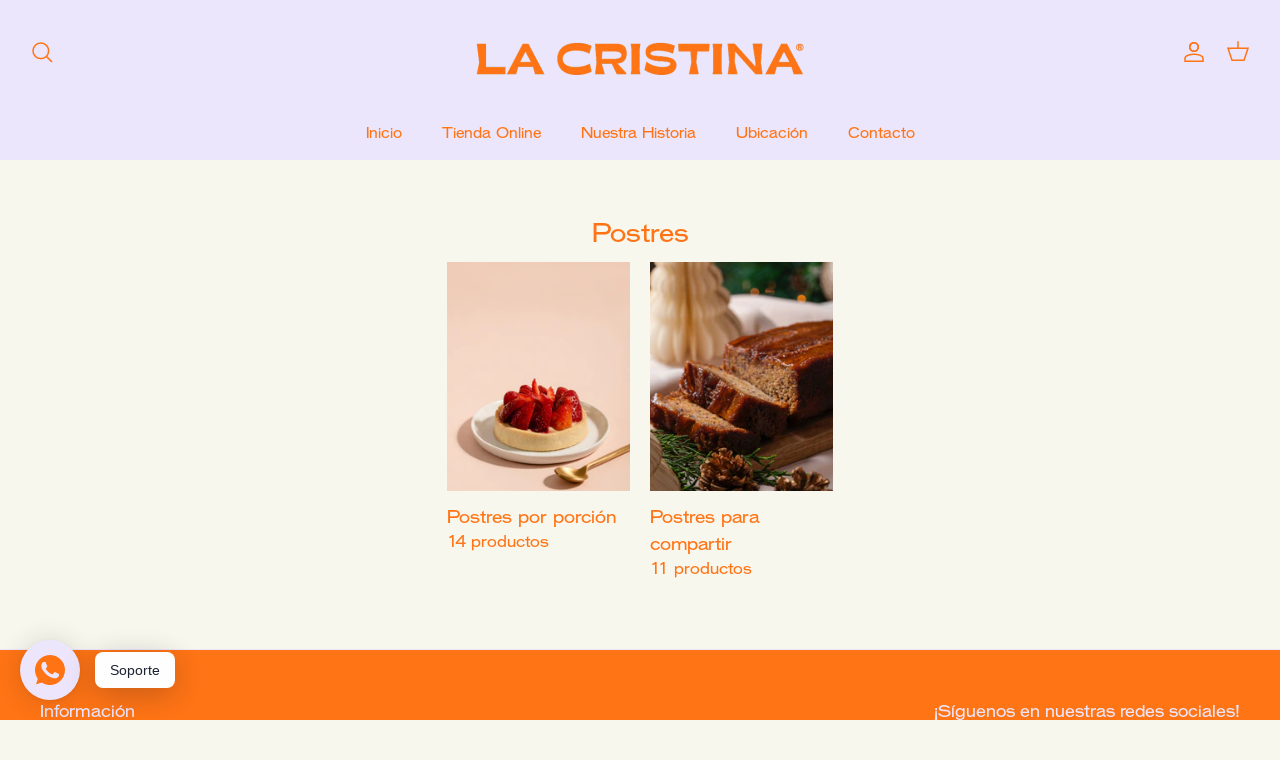

--- FILE ---
content_type: text/html; charset=utf-8
request_url: https://lacristina.pe/collections/postres
body_size: 22822
content:
<!DOCTYPE html><html lang="es" dir="ltr">
<head>
  <!-- Symmetry 6.0.0 -->

  <title>
    Postres &ndash; La Cristina Bakery
  </title>

  <meta charset="utf-8" />
<meta name="viewport" content="width=device-width,initial-scale=1.0" />
<meta http-equiv="X-UA-Compatible" content="IE=edge">

<link rel="preconnect" href="https://cdn.shopify.com" crossorigin>
<link rel="preconnect" href="https://fonts.shopify.com" crossorigin>
<link rel="preconnect" href="https://monorail-edge.shopifysvc.com"><link rel="preload" as="font" href="//lacristina.pe/cdn/fonts/jost/jost_n4.d47a1b6347ce4a4c9f437608011273009d91f2b7.woff2" type="font/woff2" crossorigin><link rel="preload" as="font" href="//lacristina.pe/cdn/fonts/jost/jost_n5.7c8497861ffd15f4e1284cd221f14658b0e95d61.woff2" type="font/woff2" crossorigin><link rel="preload" as="font" href="//lacristina.pe/cdn/fonts/ebgaramond/ebgaramond_n4.f03b4ad40330b0ec2af5bb96f169ce0df8a12bc0.woff2" type="font/woff2" crossorigin><link rel="preload" as="font" href="//lacristina.pe/cdn/fonts/jost/jost_n4.d47a1b6347ce4a4c9f437608011273009d91f2b7.woff2" type="font/woff2" crossorigin><link rel="preload" href="//lacristina.pe/cdn/shop/t/5/assets/vendor.min.js?v=11589511144441591071675891613" as="script">
<link rel="preload" href="//lacristina.pe/cdn/shop/t/5/assets/theme.js?v=23525711873383806081679505054" as="script"><link rel="canonical" href="https://lacristina.pe/collections/postres" /><link rel="icon" href="//lacristina.pe/cdn/shop/files/favicon_5.png?crop=center&height=48&v=1677082757&width=48" type="image/png"><meta name="description" content="Estos productos en versión molde tienen un tiempo de preparación de 48 horas, lo podrás recibir o recoger el día subsiguiente de haber completado el pedido.">
<style>
    @font-face {
  font-family: Jost;
  font-weight: 400;
  font-style: normal;
  font-display: fallback;
  src: url("//lacristina.pe/cdn/fonts/jost/jost_n4.d47a1b6347ce4a4c9f437608011273009d91f2b7.woff2") format("woff2"),
       url("//lacristina.pe/cdn/fonts/jost/jost_n4.791c46290e672b3f85c3d1c651ef2efa3819eadd.woff") format("woff");
}

    @font-face {
  font-family: Jost;
  font-weight: 700;
  font-style: normal;
  font-display: fallback;
  src: url("//lacristina.pe/cdn/fonts/jost/jost_n7.921dc18c13fa0b0c94c5e2517ffe06139c3615a3.woff2") format("woff2"),
       url("//lacristina.pe/cdn/fonts/jost/jost_n7.cbfc16c98c1e195f46c536e775e4e959c5f2f22b.woff") format("woff");
}

    @font-face {
  font-family: Jost;
  font-weight: 500;
  font-style: normal;
  font-display: fallback;
  src: url("//lacristina.pe/cdn/fonts/jost/jost_n5.7c8497861ffd15f4e1284cd221f14658b0e95d61.woff2") format("woff2"),
       url("//lacristina.pe/cdn/fonts/jost/jost_n5.fb6a06896db583cc2df5ba1b30d9c04383119dd9.woff") format("woff");
}

    @font-face {
  font-family: Jost;
  font-weight: 400;
  font-style: italic;
  font-display: fallback;
  src: url("//lacristina.pe/cdn/fonts/jost/jost_i4.b690098389649750ada222b9763d55796c5283a5.woff2") format("woff2"),
       url("//lacristina.pe/cdn/fonts/jost/jost_i4.fd766415a47e50b9e391ae7ec04e2ae25e7e28b0.woff") format("woff");
}

    @font-face {
  font-family: Jost;
  font-weight: 700;
  font-style: italic;
  font-display: fallback;
  src: url("//lacristina.pe/cdn/fonts/jost/jost_i7.d8201b854e41e19d7ed9b1a31fe4fe71deea6d3f.woff2") format("woff2"),
       url("//lacristina.pe/cdn/fonts/jost/jost_i7.eae515c34e26b6c853efddc3fc0c552e0de63757.woff") format("woff");
}

    @font-face {
  font-family: "EB Garamond";
  font-weight: 400;
  font-style: normal;
  font-display: fallback;
  src: url("//lacristina.pe/cdn/fonts/ebgaramond/ebgaramond_n4.f03b4ad40330b0ec2af5bb96f169ce0df8a12bc0.woff2") format("woff2"),
       url("//lacristina.pe/cdn/fonts/ebgaramond/ebgaramond_n4.73939a8b7fe7c6b6b560b459d64db062f2ba1a29.woff") format("woff");
}

    @font-face {
  font-family: Jost;
  font-weight: 400;
  font-style: normal;
  font-display: fallback;
  src: url("//lacristina.pe/cdn/fonts/jost/jost_n4.d47a1b6347ce4a4c9f437608011273009d91f2b7.woff2") format("woff2"),
       url("//lacristina.pe/cdn/fonts/jost/jost_n4.791c46290e672b3f85c3d1c651ef2efa3819eadd.woff") format("woff");
}

    @font-face {
  font-family: Jost;
  font-weight: 500;
  font-style: normal;
  font-display: fallback;
  src: url("//lacristina.pe/cdn/fonts/jost/jost_n5.7c8497861ffd15f4e1284cd221f14658b0e95d61.woff2") format("woff2"),
       url("//lacristina.pe/cdn/fonts/jost/jost_n5.fb6a06896db583cc2df5ba1b30d9c04383119dd9.woff") format("woff");
}

    @font-face {
  font-family: Jost;
  font-weight: 600;
  font-style: normal;
  font-display: fallback;
  src: url("//lacristina.pe/cdn/fonts/jost/jost_n6.ec1178db7a7515114a2d84e3dd680832b7af8b99.woff2") format("woff2"),
       url("//lacristina.pe/cdn/fonts/jost/jost_n6.b1178bb6bdd3979fef38e103a3816f6980aeaff9.woff") format("woff");
}

  </style>

  <meta property="og:site_name" content="La Cristina Bakery">
<meta property="og:url" content="https://lacristina.pe/collections/postres">
<meta property="og:title" content="Postres">
<meta property="og:type" content="product.group">
<meta property="og:description" content="Estos productos en versión molde tienen un tiempo de preparación de 48 horas, lo podrás recibir o recoger el día subsiguiente de haber completado el pedido."><meta property="og:image" content="http://lacristina.pe/cdn/shop/collections/collection_header_38e8a74f-097e-4b04-b9bb-c6a622ef406c_1200x1200.jpg?v=1757767796">
  <meta property="og:image:secure_url" content="https://lacristina.pe/cdn/shop/collections/collection_header_38e8a74f-097e-4b04-b9bb-c6a622ef406c_1200x1200.jpg?v=1757767796">
  <meta property="og:image:width" content="1066">
  <meta property="og:image:height" content="1600"><meta name="twitter:card" content="summary_large_image">
<meta name="twitter:title" content="Postres">
<meta name="twitter:description" content="Estos productos en versión molde tienen un tiempo de preparación de 48 horas, lo podrás recibir o recoger el día subsiguiente de haber completado el pedido.">


  <link href="//lacristina.pe/cdn/shop/t/5/assets/styles.css?v=61700093193965318451759332705" rel="stylesheet" type="text/css" media="all" />
  <link href="//lacristina.pe/cdn/shop/t/5/assets/ecom-style.css?v=100028102949028169611683207888" rel="stylesheet" type="text/css" media="all" />
  <link href="//lacristina.pe/cdn/shop/t/5/assets/flavors-box.css?v=35777630909739113161758643964" rel="stylesheet" type="text/css" media="all" />
<script>
    window.theme = window.theme || {};
    theme.money_format_with_product_code_preference = "S\/ {{amount}}";
    theme.money_format_with_cart_code_preference = "S\/ {{amount}}";
    theme.money_format = "S\/ {{amount}}";
    theme.strings = {
      previous: "Anterior",
      next: "Siguiente",
      addressError: "No se puede encontrar esa dirección",
      addressNoResults: "No results for that address",
      addressQueryLimit: "Se ha excedido el límite de uso de la API de Google . Considere la posibilidad de actualizar a un \u003ca href=\"https:\/\/developers.google.com\/maps\/premium\/usage-limits\"\u003ePlan Premium\u003c\/a\u003e.",
      authError: "Hubo un problema de autenticación con su cuenta de Google Maps.",
      icon_labels_left: "Izquierda",
      icon_labels_right: "Derecha",
      icon_labels_down: "Abajo",
      icon_labels_close: "Cerrar",
      icon_labels_plus: "Más",
      imageSlider: "Imagenes",
      cart_terms_confirmation: "Debe aceptar los términos y condiciones antes de continuar.",
      cart_general_quantity_too_high: "Solo puedes tener [QUANTITY] en tu carrito",
      products_listing_from: "Desde",
      layout_live_search_see_all: "Ver todos los resultados",
      products_product_add_to_cart: "Agregar al carrito",
      products_variant_no_stock: "No Disponible",
      products_variant_non_existent: "No disponible",
      products_product_pick_a: "Elige un",
      general_navigation_menu_toggle_aria_label: "Alternar menú",
      general_accessibility_labels_close: "Cerrar",
      products_product_added_to_cart: "¡Gracias!",
      general_quick_search_pages: "Páginas",
      general_quick_search_no_results: "Lo sentimos, no pudimos encontrar ningún resultado.",
      collections_general_see_all_subcollections: "Ver todo..."
    };
    theme.routes = {
      cart_url: '/cart',
      cart_add_url: '/cart/add.js',
      cart_update_url: '/cart/update.js',
      predictive_search_url: '/search/suggest'
    };
    theme.settings = {
      cart_type: "page",
      after_add_to_cart: "notification",
      quickbuy_style: "off",
      avoid_orphans: true
    };
    document.documentElement.classList.add('js');
  </script>

  <script src="//lacristina.pe/cdn/shop/t/5/assets/vendor.min.js?v=11589511144441591071675891613" defer="defer"></script>
  <script src="//lacristina.pe/cdn/shop/t/5/assets/theme.js?v=23525711873383806081679505054" defer="defer"></script>

  <script>window.performance && window.performance.mark && window.performance.mark('shopify.content_for_header.start');</script><meta id="shopify-digital-wallet" name="shopify-digital-wallet" content="/69745508653/digital_wallets/dialog">
<link rel="alternate" type="application/atom+xml" title="Feed" href="/collections/postres.atom" />
<link rel="alternate" type="application/json+oembed" href="https://lacristina.pe/collections/postres.oembed">
<script async="async" src="/checkouts/internal/preloads.js?locale=es-PE"></script>
<script id="shopify-features" type="application/json">{"accessToken":"d1c88093ab5602a8e3bc1dd4cb5fcc3e","betas":["rich-media-storefront-analytics"],"domain":"lacristina.pe","predictiveSearch":true,"shopId":69745508653,"locale":"es"}</script>
<script>var Shopify = Shopify || {};
Shopify.shop = "la-cristina-bakery.myshopify.com";
Shopify.locale = "es";
Shopify.currency = {"active":"PEN","rate":"1.0"};
Shopify.country = "PE";
Shopify.theme = {"name":"12.04 Symmetry La Cristina x Ecom and More","id":143948022061,"schema_name":"Symmetry","schema_version":"6.0.0","theme_store_id":568,"role":"main"};
Shopify.theme.handle = "null";
Shopify.theme.style = {"id":null,"handle":null};
Shopify.cdnHost = "lacristina.pe/cdn";
Shopify.routes = Shopify.routes || {};
Shopify.routes.root = "/";</script>
<script type="module">!function(o){(o.Shopify=o.Shopify||{}).modules=!0}(window);</script>
<script>!function(o){function n(){var o=[];function n(){o.push(Array.prototype.slice.apply(arguments))}return n.q=o,n}var t=o.Shopify=o.Shopify||{};t.loadFeatures=n(),t.autoloadFeatures=n()}(window);</script>
<script id="shop-js-analytics" type="application/json">{"pageType":"collection"}</script>
<script defer="defer" async type="module" src="//lacristina.pe/cdn/shopifycloud/shop-js/modules/v2/client.init-shop-cart-sync_CvZOh8Af.es.esm.js"></script>
<script defer="defer" async type="module" src="//lacristina.pe/cdn/shopifycloud/shop-js/modules/v2/chunk.common_3Rxs6Qxh.esm.js"></script>
<script type="module">
  await import("//lacristina.pe/cdn/shopifycloud/shop-js/modules/v2/client.init-shop-cart-sync_CvZOh8Af.es.esm.js");
await import("//lacristina.pe/cdn/shopifycloud/shop-js/modules/v2/chunk.common_3Rxs6Qxh.esm.js");

  window.Shopify.SignInWithShop?.initShopCartSync?.({"fedCMEnabled":true,"windoidEnabled":true});

</script>
<script>(function() {
  var isLoaded = false;
  function asyncLoad() {
    if (isLoaded) return;
    isLoaded = true;
    var urls = ["https:\/\/chimpstatic.com\/mcjs-connected\/js\/users\/3812a0313d8625ac27d1987a1\/afdb6fe6bead74e04ab3c40ff.js?shop=la-cristina-bakery.myshopify.com"];
    for (var i = 0; i < urls.length; i++) {
      var s = document.createElement('script');
      s.type = 'text/javascript';
      s.async = true;
      s.src = urls[i];
      var x = document.getElementsByTagName('script')[0];
      x.parentNode.insertBefore(s, x);
    }
  };
  if(window.attachEvent) {
    window.attachEvent('onload', asyncLoad);
  } else {
    window.addEventListener('load', asyncLoad, false);
  }
})();</script>
<script id="__st">var __st={"a":69745508653,"offset":-18000,"reqid":"65b90126-6a9e-4d42-99e0-3c8ec0bb0b2f-1768655816","pageurl":"lacristina.pe\/collections\/postres","u":"862078b6f733","p":"collection","rtyp":"collection","rid":435207012653};</script>
<script>window.ShopifyPaypalV4VisibilityTracking = true;</script>
<script id="captcha-bootstrap">!function(){'use strict';const t='contact',e='account',n='new_comment',o=[[t,t],['blogs',n],['comments',n],[t,'customer']],c=[[e,'customer_login'],[e,'guest_login'],[e,'recover_customer_password'],[e,'create_customer']],r=t=>t.map((([t,e])=>`form[action*='/${t}']:not([data-nocaptcha='true']) input[name='form_type'][value='${e}']`)).join(','),a=t=>()=>t?[...document.querySelectorAll(t)].map((t=>t.form)):[];function s(){const t=[...o],e=r(t);return a(e)}const i='password',u='form_key',d=['recaptcha-v3-token','g-recaptcha-response','h-captcha-response',i],f=()=>{try{return window.sessionStorage}catch{return}},m='__shopify_v',_=t=>t.elements[u];function p(t,e,n=!1){try{const o=window.sessionStorage,c=JSON.parse(o.getItem(e)),{data:r}=function(t){const{data:e,action:n}=t;return t[m]||n?{data:e,action:n}:{data:t,action:n}}(c);for(const[e,n]of Object.entries(r))t.elements[e]&&(t.elements[e].value=n);n&&o.removeItem(e)}catch(o){console.error('form repopulation failed',{error:o})}}const l='form_type',E='cptcha';function T(t){t.dataset[E]=!0}const w=window,h=w.document,L='Shopify',v='ce_forms',y='captcha';let A=!1;((t,e)=>{const n=(g='f06e6c50-85a8-45c8-87d0-21a2b65856fe',I='https://cdn.shopify.com/shopifycloud/storefront-forms-hcaptcha/ce_storefront_forms_captcha_hcaptcha.v1.5.2.iife.js',D={infoText:'Protegido por hCaptcha',privacyText:'Privacidad',termsText:'Términos'},(t,e,n)=>{const o=w[L][v],c=o.bindForm;if(c)return c(t,g,e,D).then(n);var r;o.q.push([[t,g,e,D],n]),r=I,A||(h.body.append(Object.assign(h.createElement('script'),{id:'captcha-provider',async:!0,src:r})),A=!0)});var g,I,D;w[L]=w[L]||{},w[L][v]=w[L][v]||{},w[L][v].q=[],w[L][y]=w[L][y]||{},w[L][y].protect=function(t,e){n(t,void 0,e),T(t)},Object.freeze(w[L][y]),function(t,e,n,w,h,L){const[v,y,A,g]=function(t,e,n){const i=e?o:[],u=t?c:[],d=[...i,...u],f=r(d),m=r(i),_=r(d.filter((([t,e])=>n.includes(e))));return[a(f),a(m),a(_),s()]}(w,h,L),I=t=>{const e=t.target;return e instanceof HTMLFormElement?e:e&&e.form},D=t=>v().includes(t);t.addEventListener('submit',(t=>{const e=I(t);if(!e)return;const n=D(e)&&!e.dataset.hcaptchaBound&&!e.dataset.recaptchaBound,o=_(e),c=g().includes(e)&&(!o||!o.value);(n||c)&&t.preventDefault(),c&&!n&&(function(t){try{if(!f())return;!function(t){const e=f();if(!e)return;const n=_(t);if(!n)return;const o=n.value;o&&e.removeItem(o)}(t);const e=Array.from(Array(32),(()=>Math.random().toString(36)[2])).join('');!function(t,e){_(t)||t.append(Object.assign(document.createElement('input'),{type:'hidden',name:u})),t.elements[u].value=e}(t,e),function(t,e){const n=f();if(!n)return;const o=[...t.querySelectorAll(`input[type='${i}']`)].map((({name:t})=>t)),c=[...d,...o],r={};for(const[a,s]of new FormData(t).entries())c.includes(a)||(r[a]=s);n.setItem(e,JSON.stringify({[m]:1,action:t.action,data:r}))}(t,e)}catch(e){console.error('failed to persist form',e)}}(e),e.submit())}));const S=(t,e)=>{t&&!t.dataset[E]&&(n(t,e.some((e=>e===t))),T(t))};for(const o of['focusin','change'])t.addEventListener(o,(t=>{const e=I(t);D(e)&&S(e,y())}));const B=e.get('form_key'),M=e.get(l),P=B&&M;t.addEventListener('DOMContentLoaded',(()=>{const t=y();if(P)for(const e of t)e.elements[l].value===M&&p(e,B);[...new Set([...A(),...v().filter((t=>'true'===t.dataset.shopifyCaptcha))])].forEach((e=>S(e,t)))}))}(h,new URLSearchParams(w.location.search),n,t,e,['guest_login'])})(!0,!0)}();</script>
<script integrity="sha256-4kQ18oKyAcykRKYeNunJcIwy7WH5gtpwJnB7kiuLZ1E=" data-source-attribution="shopify.loadfeatures" defer="defer" src="//lacristina.pe/cdn/shopifycloud/storefront/assets/storefront/load_feature-a0a9edcb.js" crossorigin="anonymous"></script>
<script data-source-attribution="shopify.dynamic_checkout.dynamic.init">var Shopify=Shopify||{};Shopify.PaymentButton=Shopify.PaymentButton||{isStorefrontPortableWallets:!0,init:function(){window.Shopify.PaymentButton.init=function(){};var t=document.createElement("script");t.src="https://lacristina.pe/cdn/shopifycloud/portable-wallets/latest/portable-wallets.es.js",t.type="module",document.head.appendChild(t)}};
</script>
<script data-source-attribution="shopify.dynamic_checkout.buyer_consent">
  function portableWalletsHideBuyerConsent(e){var t=document.getElementById("shopify-buyer-consent"),n=document.getElementById("shopify-subscription-policy-button");t&&n&&(t.classList.add("hidden"),t.setAttribute("aria-hidden","true"),n.removeEventListener("click",e))}function portableWalletsShowBuyerConsent(e){var t=document.getElementById("shopify-buyer-consent"),n=document.getElementById("shopify-subscription-policy-button");t&&n&&(t.classList.remove("hidden"),t.removeAttribute("aria-hidden"),n.addEventListener("click",e))}window.Shopify?.PaymentButton&&(window.Shopify.PaymentButton.hideBuyerConsent=portableWalletsHideBuyerConsent,window.Shopify.PaymentButton.showBuyerConsent=portableWalletsShowBuyerConsent);
</script>
<script data-source-attribution="shopify.dynamic_checkout.cart.bootstrap">document.addEventListener("DOMContentLoaded",(function(){function t(){return document.querySelector("shopify-accelerated-checkout-cart, shopify-accelerated-checkout")}if(t())Shopify.PaymentButton.init();else{new MutationObserver((function(e,n){t()&&(Shopify.PaymentButton.init(),n.disconnect())})).observe(document.body,{childList:!0,subtree:!0})}}));
</script>

<script>window.performance && window.performance.mark && window.performance.mark('shopify.content_for_header.end');</script>

      
  
<!-- BEGIN app block: shopify://apps/delivery-pickup/blocks/odd-block/80605365-b4f4-42ba-9b84-3d39984a49dc -->  
  
  
  
  
  <script>
    function _0x2197(_0x2946b1,_0x6c7c4c){var _0x15d7c5=_0x15d7();return _0x2197=function(_0x219790,_0xc28fad){_0x219790=_0x219790-0x11e;var _0x5e1640=_0x15d7c5[_0x219790];return _0x5e1640;},_0x2197(_0x2946b1,_0x6c7c4c);}var _0x50d14b=_0x2197;(function(_0x227c2c,_0x423dfc){var _0x1ec0c9=_0x2197,_0x4f0baa=_0x227c2c();while(!![]){try{var _0x411c1e=parseInt(_0x1ec0c9(0x128))/0x1*(-parseInt(_0x1ec0c9(0x123))/0x2)+-parseInt(_0x1ec0c9(0x12b))/0x3+-parseInt(_0x1ec0c9(0x131))/0x4*(-parseInt(_0x1ec0c9(0x132))/0x5)+parseInt(_0x1ec0c9(0x133))/0x6*(parseInt(_0x1ec0c9(0x130))/0x7)+parseInt(_0x1ec0c9(0x126))/0x8*(-parseInt(_0x1ec0c9(0x12c))/0x9)+parseInt(_0x1ec0c9(0x121))/0xa+-parseInt(_0x1ec0c9(0x11e))/0xb*(-parseInt(_0x1ec0c9(0x135))/0xc);if(_0x411c1e===_0x423dfc)break;else _0x4f0baa['push'](_0x4f0baa['shift']());}catch(_0x405d49){_0x4f0baa['push'](_0x4f0baa['shift']());}}}(_0x15d7,0x9a9d2),window[_0x50d14b(0x12e)]=_0x50d14b(0x127));if(location['href'][_0x50d14b(0x12a)](_0x50d14b(0x136))){var order_id=atob(location[_0x50d14b(0x120)][_0x50d14b(0x129)]('?data=')[0x1])[_0x50d14b(0x129)]('&')[0x0][_0x50d14b(0x129)]('order_id=')[0x1],ty_link=atob(location[_0x50d14b(0x120)][_0x50d14b(0x129)](_0x50d14b(0x12f))[0x1])[_0x50d14b(0x129)]('&')[0x1][_0x50d14b(0x129)](_0x50d14b(0x137))[0x1],exist_id=localStorage[_0x50d14b(0x134)](_0x50d14b(0x122)),orderArray={};exist_id?(!JSON[_0x50d14b(0x124)](exist_id)[order_id]&&(orderArray[order_id]='0'),orderArray={...JSON['parse'](exist_id),...orderArray}):orderArray[order_id]='0',window[_0x50d14b(0x138)][_0x50d14b(0x125)](_0x50d14b(0x122),JSON[_0x50d14b(0x12d)](orderArray)),ty_link!=''&&(window[_0x50d14b(0x11f)]=ty_link);}function _0x15d7(){var _0x478bff=['997208RoDepl','{"0":"1","8329581461805":1,"8330072326445":1,"8330046767405":1,"8329588441389":1,"10072469143853":1,"8329596305709":1,"8143041757485":1,"10072381260077":1,"10027822973229":1,"8329612427565":1,"8142951252269":1,"10112906494253":1,"10108836151597":1,"10108836643117":1,"8143004991789":1,"8142983364909":1,"8142954856749":1,"10072774443309":1,"10072774639917":1}','418478tReEui','split','includes','2243148YpOopi','81UqgdRC','stringify','prevent_checkout','?data=','35vemzzr','120NhMRkl','202715cchOqN','55716JRSdAd','getItem','20389548XjGGUI','data','order_link=','localStorage','11HvWIeX','location','href','7964580uJGPEk','order_id','6wJgwxN','parse','setItem'];_0x15d7=function(){return _0x478bff;};return _0x15d7();}
  </script><!-- When to load our JS in all pages -->
            <script type="text/javascript" async src="https://odd.identixweb.com/order-delivery-date/front_scripts/static/js/main.js"></script><!-- When to load our JS only in cart page but we need to load in customer order detail and account page for reschedule order details --><!-- To load our preview using "run wizard" button that time use this JS -->
 <script type="text/javascript" async src="https://odd.identixweb.com/order-delivery-date/assets/js/odd_preview.min.js"></script>

  <!-- END app block --><!-- BEGIN app block: shopify://apps/rt-social-chat-live-chat/blocks/app-embed/9baee9b7-6929-47af-9935-05bcdc376396 --><script>
  window.roarJs = window.roarJs || {};
  roarJs.WhatsAppConfig = {
    metafields: {
      shop: "la-cristina-bakery.myshopify.com",
      settings: {"enabled":"1","block_order":["1492096252560"],"blocks":{"1492096252560":{"disabled":"0","type":"whatsapp","number":"+51913312558","whatsapp_web":"1","name":"La Cristina","label":"Soporte","avatar":"1","avatar_url":"https:\/\/cdn.shopify.com\/s\/files\/1\/0697\/4550\/8653\/files\/wpp.jpg?v=1676054110","online":"1","timezone":"America\/New_York","sunday":{"enabled":"1","range":"480,1050"},"monday":{"enabled":"1","range":"480,1050"},"tuesday":{"enabled":"1","range":"480,1050"},"wednesday":{"enabled":"1","range":"480,1050"},"thursday":{"enabled":"1","range":"480,1050"},"friday":{"enabled":"1","range":"480,1050"},"saturday":{"enabled":"1","range":"480,1050"},"offline":"I will be back soon","chat":{"enabled":"1","greeting":"¡Hola! ¿Cómo podemos ayudarte?"},"message":"","page_url":"0"}},"param":{"newtab":"0","offline_disabled":"0","offline_message":"1","greeting":{"enabled":"0","message":"Hi there! How can we help you? Tap here to start chat with us.","delay":"5"},"pending":{"enabled":"0","number":"1","color":"#ffffff","background":"#dd0000"},"position":{"value":"left","bottom":"20","left":"20","right":"20"},"cta_type":"all"},"mobile":{"enabled":"1","position":{"value":"inherit","bottom":"20","left":"20","right":"20"}},"style":{"gradient":"custom","pattern":"0","custom":{"color":"#ff7415","background":"#ece6fc"},"icon":"5","rounded":"1"},"share":{"block_order":["facebook","twitter","whatsapp"],"blocks":{"facebook":{"type":"facebook","label":"Share on Facebook"},"twitter":{"type":"twitter","label":"Share on Twitter"},"whatsapp":{"type":"whatsapp","label":"Share on Whatsapp"}},"param":{"enabled":"0","position":"left"},"mobile":{"enabled":"1","position":"inherit"},"style":{"color":"#000000","background":"#ffffff"},"texts":{"button":"","message":""}},"charge":false,"onetime":false,"track_url":"https:\/\/haloroar.com\/app\/whatsapp\/tracking","texts":{"title":"La Cristina","description":"Soporte","note":"Responderemos lo antes posible","button":"Soporte","placeholder":"Mandar un mensaje…","emoji_search":"Buscar un emoji…","emoji_frequently":"Usados frecuentemente","emoji_people":"Personas","emoji_nature":"Naturaleza","emoji_objects":"Objetos","emoji_places":"Lugares","emoji_symbols":"Símbolos","emoji_not_found":"No se encontró ningún emoji"},"only1":"true"},
      moneyFormat: "S\/ {{amount}}"
    }
  }
</script>

<script src="https://cdn.shopify.com/extensions/019a1460-f72e-7cbc-becc-90116917fae9/rt-whats-app-chat-live-chat-2/assets/whatsapp.js" defer></script>


<!-- END app block --><link href="https://cdn.shopify.com/extensions/019a1460-f72e-7cbc-becc-90116917fae9/rt-whats-app-chat-live-chat-2/assets/whatsapp.css" rel="stylesheet" type="text/css" media="all">
<link href="https://monorail-edge.shopifysvc.com" rel="dns-prefetch">
<script>(function(){if ("sendBeacon" in navigator && "performance" in window) {try {var session_token_from_headers = performance.getEntriesByType('navigation')[0].serverTiming.find(x => x.name == '_s').description;} catch {var session_token_from_headers = undefined;}var session_cookie_matches = document.cookie.match(/_shopify_s=([^;]*)/);var session_token_from_cookie = session_cookie_matches && session_cookie_matches.length === 2 ? session_cookie_matches[1] : "";var session_token = session_token_from_headers || session_token_from_cookie || "";function handle_abandonment_event(e) {var entries = performance.getEntries().filter(function(entry) {return /monorail-edge.shopifysvc.com/.test(entry.name);});if (!window.abandonment_tracked && entries.length === 0) {window.abandonment_tracked = true;var currentMs = Date.now();var navigation_start = performance.timing.navigationStart;var payload = {shop_id: 69745508653,url: window.location.href,navigation_start,duration: currentMs - navigation_start,session_token,page_type: "collection"};window.navigator.sendBeacon("https://monorail-edge.shopifysvc.com/v1/produce", JSON.stringify({schema_id: "online_store_buyer_site_abandonment/1.1",payload: payload,metadata: {event_created_at_ms: currentMs,event_sent_at_ms: currentMs}}));}}window.addEventListener('pagehide', handle_abandonment_event);}}());</script>
<script id="web-pixels-manager-setup">(function e(e,d,r,n,o){if(void 0===o&&(o={}),!Boolean(null===(a=null===(i=window.Shopify)||void 0===i?void 0:i.analytics)||void 0===a?void 0:a.replayQueue)){var i,a;window.Shopify=window.Shopify||{};var t=window.Shopify;t.analytics=t.analytics||{};var s=t.analytics;s.replayQueue=[],s.publish=function(e,d,r){return s.replayQueue.push([e,d,r]),!0};try{self.performance.mark("wpm:start")}catch(e){}var l=function(){var e={modern:/Edge?\/(1{2}[4-9]|1[2-9]\d|[2-9]\d{2}|\d{4,})\.\d+(\.\d+|)|Firefox\/(1{2}[4-9]|1[2-9]\d|[2-9]\d{2}|\d{4,})\.\d+(\.\d+|)|Chrom(ium|e)\/(9{2}|\d{3,})\.\d+(\.\d+|)|(Maci|X1{2}).+ Version\/(15\.\d+|(1[6-9]|[2-9]\d|\d{3,})\.\d+)([,.]\d+|)( \(\w+\)|)( Mobile\/\w+|) Safari\/|Chrome.+OPR\/(9{2}|\d{3,})\.\d+\.\d+|(CPU[ +]OS|iPhone[ +]OS|CPU[ +]iPhone|CPU IPhone OS|CPU iPad OS)[ +]+(15[._]\d+|(1[6-9]|[2-9]\d|\d{3,})[._]\d+)([._]\d+|)|Android:?[ /-](13[3-9]|1[4-9]\d|[2-9]\d{2}|\d{4,})(\.\d+|)(\.\d+|)|Android.+Firefox\/(13[5-9]|1[4-9]\d|[2-9]\d{2}|\d{4,})\.\d+(\.\d+|)|Android.+Chrom(ium|e)\/(13[3-9]|1[4-9]\d|[2-9]\d{2}|\d{4,})\.\d+(\.\d+|)|SamsungBrowser\/([2-9]\d|\d{3,})\.\d+/,legacy:/Edge?\/(1[6-9]|[2-9]\d|\d{3,})\.\d+(\.\d+|)|Firefox\/(5[4-9]|[6-9]\d|\d{3,})\.\d+(\.\d+|)|Chrom(ium|e)\/(5[1-9]|[6-9]\d|\d{3,})\.\d+(\.\d+|)([\d.]+$|.*Safari\/(?![\d.]+ Edge\/[\d.]+$))|(Maci|X1{2}).+ Version\/(10\.\d+|(1[1-9]|[2-9]\d|\d{3,})\.\d+)([,.]\d+|)( \(\w+\)|)( Mobile\/\w+|) Safari\/|Chrome.+OPR\/(3[89]|[4-9]\d|\d{3,})\.\d+\.\d+|(CPU[ +]OS|iPhone[ +]OS|CPU[ +]iPhone|CPU IPhone OS|CPU iPad OS)[ +]+(10[._]\d+|(1[1-9]|[2-9]\d|\d{3,})[._]\d+)([._]\d+|)|Android:?[ /-](13[3-9]|1[4-9]\d|[2-9]\d{2}|\d{4,})(\.\d+|)(\.\d+|)|Mobile Safari.+OPR\/([89]\d|\d{3,})\.\d+\.\d+|Android.+Firefox\/(13[5-9]|1[4-9]\d|[2-9]\d{2}|\d{4,})\.\d+(\.\d+|)|Android.+Chrom(ium|e)\/(13[3-9]|1[4-9]\d|[2-9]\d{2}|\d{4,})\.\d+(\.\d+|)|Android.+(UC? ?Browser|UCWEB|U3)[ /]?(15\.([5-9]|\d{2,})|(1[6-9]|[2-9]\d|\d{3,})\.\d+)\.\d+|SamsungBrowser\/(5\.\d+|([6-9]|\d{2,})\.\d+)|Android.+MQ{2}Browser\/(14(\.(9|\d{2,})|)|(1[5-9]|[2-9]\d|\d{3,})(\.\d+|))(\.\d+|)|K[Aa][Ii]OS\/(3\.\d+|([4-9]|\d{2,})\.\d+)(\.\d+|)/},d=e.modern,r=e.legacy,n=navigator.userAgent;return n.match(d)?"modern":n.match(r)?"legacy":"unknown"}(),u="modern"===l?"modern":"legacy",c=(null!=n?n:{modern:"",legacy:""})[u],f=function(e){return[e.baseUrl,"/wpm","/b",e.hashVersion,"modern"===e.buildTarget?"m":"l",".js"].join("")}({baseUrl:d,hashVersion:r,buildTarget:u}),m=function(e){var d=e.version,r=e.bundleTarget,n=e.surface,o=e.pageUrl,i=e.monorailEndpoint;return{emit:function(e){var a=e.status,t=e.errorMsg,s=(new Date).getTime(),l=JSON.stringify({metadata:{event_sent_at_ms:s},events:[{schema_id:"web_pixels_manager_load/3.1",payload:{version:d,bundle_target:r,page_url:o,status:a,surface:n,error_msg:t},metadata:{event_created_at_ms:s}}]});if(!i)return console&&console.warn&&console.warn("[Web Pixels Manager] No Monorail endpoint provided, skipping logging."),!1;try{return self.navigator.sendBeacon.bind(self.navigator)(i,l)}catch(e){}var u=new XMLHttpRequest;try{return u.open("POST",i,!0),u.setRequestHeader("Content-Type","text/plain"),u.send(l),!0}catch(e){return console&&console.warn&&console.warn("[Web Pixels Manager] Got an unhandled error while logging to Monorail."),!1}}}}({version:r,bundleTarget:l,surface:e.surface,pageUrl:self.location.href,monorailEndpoint:e.monorailEndpoint});try{o.browserTarget=l,function(e){var d=e.src,r=e.async,n=void 0===r||r,o=e.onload,i=e.onerror,a=e.sri,t=e.scriptDataAttributes,s=void 0===t?{}:t,l=document.createElement("script"),u=document.querySelector("head"),c=document.querySelector("body");if(l.async=n,l.src=d,a&&(l.integrity=a,l.crossOrigin="anonymous"),s)for(var f in s)if(Object.prototype.hasOwnProperty.call(s,f))try{l.dataset[f]=s[f]}catch(e){}if(o&&l.addEventListener("load",o),i&&l.addEventListener("error",i),u)u.appendChild(l);else{if(!c)throw new Error("Did not find a head or body element to append the script");c.appendChild(l)}}({src:f,async:!0,onload:function(){if(!function(){var e,d;return Boolean(null===(d=null===(e=window.Shopify)||void 0===e?void 0:e.analytics)||void 0===d?void 0:d.initialized)}()){var d=window.webPixelsManager.init(e)||void 0;if(d){var r=window.Shopify.analytics;r.replayQueue.forEach((function(e){var r=e[0],n=e[1],o=e[2];d.publishCustomEvent(r,n,o)})),r.replayQueue=[],r.publish=d.publishCustomEvent,r.visitor=d.visitor,r.initialized=!0}}},onerror:function(){return m.emit({status:"failed",errorMsg:"".concat(f," has failed to load")})},sri:function(e){var d=/^sha384-[A-Za-z0-9+/=]+$/;return"string"==typeof e&&d.test(e)}(c)?c:"",scriptDataAttributes:o}),m.emit({status:"loading"})}catch(e){m.emit({status:"failed",errorMsg:(null==e?void 0:e.message)||"Unknown error"})}}})({shopId: 69745508653,storefrontBaseUrl: "https://lacristina.pe",extensionsBaseUrl: "https://extensions.shopifycdn.com/cdn/shopifycloud/web-pixels-manager",monorailEndpoint: "https://monorail-edge.shopifysvc.com/unstable/produce_batch",surface: "storefront-renderer",enabledBetaFlags: ["2dca8a86"],webPixelsConfigList: [{"id":"1169785133","configuration":"{\"accountID\":\"111\"}","eventPayloadVersion":"v1","runtimeContext":"STRICT","scriptVersion":"08884ba34b1cf5b482b30f8d9d572f18","type":"APP","apiClientId":1788279,"privacyPurposes":["ANALYTICS","MARKETING","SALE_OF_DATA"],"dataSharingAdjustments":{"protectedCustomerApprovalScopes":["read_customer_address","read_customer_email","read_customer_name","read_customer_personal_data","read_customer_phone"]}},{"id":"796754221","configuration":"{\"config\":\"{\\\"pixel_id\\\":\\\"G-RJW0PENEXS\\\",\\\"gtag_events\\\":[{\\\"type\\\":\\\"purchase\\\",\\\"action_label\\\":\\\"G-RJW0PENEXS\\\"},{\\\"type\\\":\\\"page_view\\\",\\\"action_label\\\":\\\"G-RJW0PENEXS\\\"},{\\\"type\\\":\\\"view_item\\\",\\\"action_label\\\":\\\"G-RJW0PENEXS\\\"},{\\\"type\\\":\\\"search\\\",\\\"action_label\\\":\\\"G-RJW0PENEXS\\\"},{\\\"type\\\":\\\"add_to_cart\\\",\\\"action_label\\\":\\\"G-RJW0PENEXS\\\"},{\\\"type\\\":\\\"begin_checkout\\\",\\\"action_label\\\":\\\"G-RJW0PENEXS\\\"},{\\\"type\\\":\\\"add_payment_info\\\",\\\"action_label\\\":\\\"G-RJW0PENEXS\\\"}],\\\"enable_monitoring_mode\\\":false}\"}","eventPayloadVersion":"v1","runtimeContext":"OPEN","scriptVersion":"b2a88bafab3e21179ed38636efcd8a93","type":"APP","apiClientId":1780363,"privacyPurposes":[],"dataSharingAdjustments":{"protectedCustomerApprovalScopes":["read_customer_address","read_customer_email","read_customer_name","read_customer_personal_data","read_customer_phone"]}},{"id":"shopify-app-pixel","configuration":"{}","eventPayloadVersion":"v1","runtimeContext":"STRICT","scriptVersion":"0450","apiClientId":"shopify-pixel","type":"APP","privacyPurposes":["ANALYTICS","MARKETING"]},{"id":"shopify-custom-pixel","eventPayloadVersion":"v1","runtimeContext":"LAX","scriptVersion":"0450","apiClientId":"shopify-pixel","type":"CUSTOM","privacyPurposes":["ANALYTICS","MARKETING"]}],isMerchantRequest: false,initData: {"shop":{"name":"La Cristina Bakery","paymentSettings":{"currencyCode":"PEN"},"myshopifyDomain":"la-cristina-bakery.myshopify.com","countryCode":"PE","storefrontUrl":"https:\/\/lacristina.pe"},"customer":null,"cart":null,"checkout":null,"productVariants":[],"purchasingCompany":null},},"https://lacristina.pe/cdn","fcfee988w5aeb613cpc8e4bc33m6693e112",{"modern":"","legacy":""},{"shopId":"69745508653","storefrontBaseUrl":"https:\/\/lacristina.pe","extensionBaseUrl":"https:\/\/extensions.shopifycdn.com\/cdn\/shopifycloud\/web-pixels-manager","surface":"storefront-renderer","enabledBetaFlags":"[\"2dca8a86\"]","isMerchantRequest":"false","hashVersion":"fcfee988w5aeb613cpc8e4bc33m6693e112","publish":"custom","events":"[[\"page_viewed\",{}],[\"collection_viewed\",{\"collection\":{\"id\":\"435207012653\",\"title\":\"Postres\",\"productVariants\":[{\"price\":{\"amount\":22.0,\"currencyCode\":\"PEN\"},\"product\":{\"title\":\"Jar de Tres Leches\",\"vendor\":\"La Cristina Bakery\",\"id\":\"8142987362605\",\"untranslatedTitle\":\"Jar de Tres Leches\",\"url\":\"\/products\/jar-de-tres-leches\",\"type\":\"\"},\"id\":\"44413681369389\",\"image\":{\"src\":\"\/\/lacristina.pe\/cdn\/shop\/products\/12_0f05e82e-3644-4cee-884b-5f1320f69f83.png?v=1676532179\"},\"sku\":\"MKT039\",\"title\":\"Default Title\",\"untranslatedTitle\":\"Default Title\"},{\"price\":{\"amount\":22.0,\"currencyCode\":\"PEN\"},\"product\":{\"title\":\"Choco Avellana\",\"vendor\":\"La Cristina Bakery\",\"id\":\"10072369856813\",\"untranslatedTitle\":\"Choco Avellana\",\"url\":\"\/products\/choco-avellana-personal\",\"type\":\"\"},\"id\":\"50993777738029\",\"image\":{\"src\":\"\/\/lacristina.pe\/cdn\/shop\/files\/WhatsAppImage2025-09-13at07.50.41.jpg?v=1757768091\"},\"sku\":null,\"title\":\"Default Title\",\"untranslatedTitle\":\"Default Title\"},{\"price\":{\"amount\":90.0,\"currencyCode\":\"PEN\"},\"product\":{\"title\":\"Choco Avellana molde\",\"vendor\":\"La Cristina Bakery\",\"id\":\"10072469143853\",\"untranslatedTitle\":\"Choco Avellana molde\",\"url\":\"\/products\/choco-avellana-molde\",\"type\":\"\"},\"id\":\"50994126717229\",\"image\":{\"src\":\"\/\/lacristina.pe\/cdn\/shop\/files\/WhatsAppImage2025-09-13at07.53.59.jpg?v=1757768502\"},\"sku\":null,\"title\":\"Default Title\",\"untranslatedTitle\":\"Default Title\"},{\"price\":{\"amount\":18.0,\"currencyCode\":\"PEN\"},\"product\":{\"title\":\"Pie de limón\",\"vendor\":\"La Cristina Bakery\",\"id\":\"8142956495149\",\"untranslatedTitle\":\"Pie de limón\",\"url\":\"\/products\/pie-de-limon\",\"type\":\"\"},\"id\":\"44413623501101\",\"image\":{\"src\":\"\/\/lacristina.pe\/cdn\/shop\/products\/1_bbb2673f-2a93-4876-b01b-2df01948ad4f.png?v=1676531783\"},\"sku\":\"MKT026\",\"title\":\"Default Title\",\"untranslatedTitle\":\"Default Title\"},{\"price\":{\"amount\":80.0,\"currencyCode\":\"PEN\"},\"product\":{\"title\":\"Pie de limón molde\",\"vendor\":\"La Cristina Bakery\",\"id\":\"8329596305709\",\"untranslatedTitle\":\"Pie de limón molde\",\"url\":\"\/products\/pie-de-limon-1\",\"type\":\"\"},\"id\":\"45079124607277\",\"image\":{\"src\":\"\/\/lacristina.pe\/cdn\/shop\/files\/CapturadePantalla2023-04-28ala_s_10.03.12.png?v=1682694202\"},\"sku\":\"\",\"title\":\"Default Title\",\"untranslatedTitle\":\"Default Title\"},{\"price\":{\"amount\":8.0,\"currencyCode\":\"PEN\"},\"product\":{\"title\":\"Brownie\",\"vendor\":\"La Cristina Bakery\",\"id\":\"8143008137517\",\"untranslatedTitle\":\"Brownie\",\"url\":\"\/products\/brownie\",\"type\":\"\"},\"id\":\"44413763191085\",\"image\":{\"src\":\"\/\/lacristina.pe\/cdn\/shop\/products\/18.png?v=1676532423\"},\"sku\":\"MKT048\",\"title\":\"Default Title\",\"untranslatedTitle\":\"Default Title\"},{\"price\":{\"amount\":14.0,\"currencyCode\":\"PEN\"},\"product\":{\"title\":\"Alfajor Bitter\",\"vendor\":\"La Cristina Bakery\",\"id\":\"9885483008301\",\"untranslatedTitle\":\"Alfajor Bitter\",\"url\":\"\/products\/alfajor-de-chocolate-bitter\",\"type\":\"\"},\"id\":\"50270065262893\",\"image\":{\"src\":\"\/\/lacristina.pe\/cdn\/shop\/files\/WhatsAppImage2025-09-13at07.50.41_1.jpg?v=1757768159\"},\"sku\":\"\",\"title\":\"Default Title\",\"untranslatedTitle\":\"Default Title\"},{\"price\":{\"amount\":8.0,\"currencyCode\":\"PEN\"},\"product\":{\"title\":\"Galleta Choco Chips\",\"vendor\":\"La Cristina Bakery\",\"id\":\"10072373657901\",\"untranslatedTitle\":\"Galleta Choco Chips\",\"url\":\"\/products\/galleta-choco-chips\",\"type\":\"\"},\"id\":\"50993798840621\",\"image\":{\"src\":\"\/\/lacristina.pe\/cdn\/shop\/files\/WhatsAppImage2025-09-13at07.51.51.jpg?v=1757768246\"},\"sku\":null,\"title\":\"Default Title\",\"untranslatedTitle\":\"Default Title\"},{\"price\":{\"amount\":9.0,\"currencyCode\":\"PEN\"},\"product\":{\"title\":\"Galleta Cranberry\",\"vendor\":\"La Cristina Bakery\",\"id\":\"10072374346029\",\"untranslatedTitle\":\"Galleta Cranberry\",\"url\":\"\/products\/galleta-cramberry\",\"type\":\"\"},\"id\":\"50993801265453\",\"image\":{\"src\":\"\/\/lacristina.pe\/cdn\/shop\/files\/WhatsAppImage2025-09-13at07.50.41_2.jpg?v=1757768197\"},\"sku\":null,\"title\":\"Default Title\",\"untranslatedTitle\":\"Default Title\"},{\"price\":{\"amount\":8.0,\"currencyCode\":\"PEN\"},\"product\":{\"title\":\"Galleta Doble Chocolate\",\"vendor\":\"La Cristina Bakery\",\"id\":\"10072375165229\",\"untranslatedTitle\":\"Galleta Doble Chocolate\",\"url\":\"\/products\/galleta-doble-chocolate\",\"type\":\"\"},\"id\":\"50993802805549\",\"image\":{\"src\":\"\/\/lacristina.pe\/cdn\/shop\/files\/WhatsAppImage2025-09-13at07.51.52.jpg?v=1757768273\"},\"sku\":null,\"title\":\"Default Title\",\"untranslatedTitle\":\"Default Title\"},{\"price\":{\"amount\":18.0,\"currencyCode\":\"PEN\"},\"product\":{\"title\":\"Budin de croissant\",\"vendor\":\"La Cristina Bakery\",\"id\":\"8142978089261\",\"untranslatedTitle\":\"Budin de croissant\",\"url\":\"\/products\/budin-de-croissant\",\"type\":\"\"},\"id\":\"44413665181997\",\"image\":{\"src\":\"\/\/lacristina.pe\/cdn\/shop\/products\/6_ef191f4b-43ad-49c3-9260-5a9ef8db23cb.png?v=1676532026\"},\"sku\":\"MKT033\",\"title\":\"Default Title\",\"untranslatedTitle\":\"Default Title\"},{\"price\":{\"amount\":50.0,\"currencyCode\":\"PEN\"},\"product\":{\"title\":\"Budin de croissant molde\",\"vendor\":\"La Cristina Bakery\",\"id\":\"8143041757485\",\"untranslatedTitle\":\"Budin de croissant molde\",\"url\":\"\/products\/budin-de-croissant-molde\",\"type\":\"\"},\"id\":\"44413813752109\",\"image\":{\"src\":\"\/\/lacristina.pe\/cdn\/shop\/products\/11_5f576d91-c56f-4185-a618-7e44e78d9c3b.png?v=1676534100\"},\"sku\":\"MKT063\",\"title\":\"Default Title\",\"untranslatedTitle\":\"Default Title\"},{\"price\":{\"amount\":20.0,\"currencyCode\":\"PEN\"},\"product\":{\"title\":\"Profiterol de fresas\",\"vendor\":\"La Cristina Bakery\",\"id\":\"8886599385389\",\"untranslatedTitle\":\"Profiterol de fresas\",\"url\":\"\/products\/profiterol-xl-de-fresas\",\"type\":\"\"},\"id\":\"47285984297261\",\"image\":{\"src\":\"\/\/lacristina.pe\/cdn\/shop\/files\/CapturadePantalla2024-01-08ala_s_12.36.39.png?v=1704735406\"},\"sku\":null,\"title\":\"Default Title\",\"untranslatedTitle\":\"Default Title\"},{\"price\":{\"amount\":18.0,\"currencyCode\":\"PEN\"},\"product\":{\"title\":\"Tarta de fresas\",\"vendor\":\"La Cristina Bakery\",\"id\":\"8143056306477\",\"untranslatedTitle\":\"Tarta de fresas\",\"url\":\"\/products\/tarta-de-fresas\",\"type\":\"\"},\"id\":\"44413839671597\",\"image\":{\"src\":\"\/\/lacristina.pe\/cdn\/shop\/files\/WhatsAppImage2025-09-13at07.52.49.jpg?v=1757768414\"},\"sku\":\"MKT068\",\"title\":\"Default Title\",\"untranslatedTitle\":\"Default Title\"},{\"price\":{\"amount\":50.0,\"currencyCode\":\"PEN\"},\"product\":{\"title\":\"Keke de Platano\",\"vendor\":\"La Cristina Bakery\",\"id\":\"10072381260077\",\"untranslatedTitle\":\"Keke de Platano\",\"url\":\"\/products\/keke-de-platano-molde\",\"type\":\"\"},\"id\":\"50993813782829\",\"image\":{\"src\":\"\/\/lacristina.pe\/cdn\/shop\/files\/WhatsAppImage2025-09-13at07.54.00.jpg?v=1757768530\"},\"sku\":null,\"title\":\"Default Title\",\"untranslatedTitle\":\"Default Title\"},{\"price\":{\"amount\":59.0,\"currencyCode\":\"PEN\"},\"product\":{\"title\":\"Torta Cristina\",\"vendor\":\"La Cristina Bakery\",\"id\":\"10027822973229\",\"untranslatedTitle\":\"Torta Cristina\",\"url\":\"\/products\/torta-cristina\",\"type\":\"\"},\"id\":\"50687916441901\",\"image\":{\"src\":\"\/\/lacristina.pe\/cdn\/shop\/files\/WhatsAppImage2025-04-30at11.26.24AM.jpg?v=1746030607\"},\"sku\":\"\",\"title\":\"Default Title\",\"untranslatedTitle\":\"Default Title\"},{\"price\":{\"amount\":50.0,\"currencyCode\":\"PEN\"},\"product\":{\"title\":\"Keke de limón\",\"vendor\":\"La Cristina Bakery\",\"id\":\"8329612427565\",\"untranslatedTitle\":\"Keke de limón\",\"url\":\"\/products\/keke-de-limon\",\"type\":\"\"},\"id\":\"45079215702317\",\"image\":{\"src\":\"\/\/lacristina.pe\/cdn\/shop\/files\/WhatsAppImage2025-09-13at07.54.00_1.jpg?v=1757768553\"},\"sku\":\"\",\"title\":\"Default Title\",\"untranslatedTitle\":\"Default Title\"},{\"price\":{\"amount\":28.0,\"currencyCode\":\"PEN\"},\"product\":{\"title\":\"Tarta de queso\",\"vendor\":\"La Cristina Bakery\",\"id\":\"10072388993325\",\"untranslatedTitle\":\"Tarta de queso\",\"url\":\"\/products\/tarta-de-queso-personal\",\"type\":\"\"},\"id\":\"51012125589805\",\"image\":{\"src\":\"\/\/lacristina.pe\/cdn\/shop\/files\/WhatsAppImage2025-09-13at07.51.52_1.jpg?v=1757768302\"},\"sku\":null,\"title\":\"Clásica\",\"untranslatedTitle\":\"Clásica\"},{\"price\":{\"amount\":180.0,\"currencyCode\":\"PEN\"},\"product\":{\"title\":\"Tarta de queso molde\",\"vendor\":\"La Cristina Bakery\",\"id\":\"8142951252269\",\"untranslatedTitle\":\"Tarta de queso molde\",\"url\":\"\/products\/tarta-de-queso\",\"type\":\"\"},\"id\":\"47818227646765\",\"image\":{\"src\":\"\/\/lacristina.pe\/cdn\/shop\/files\/WhatsAppImage2025-09-13at07.55.44.jpg?v=1757768680\"},\"sku\":\"MKT022\",\"title\":\"Clásica\",\"untranslatedTitle\":\"Clásica\"},{\"price\":{\"amount\":80.0,\"currencyCode\":\"PEN\"},\"product\":{\"title\":\"Tarta tatin molde\",\"vendor\":\"La Cristina Bakery\",\"id\":\"10112906494253\",\"untranslatedTitle\":\"Tarta tatin molde\",\"url\":\"\/products\/tarta-tatin-molde\",\"type\":\"\"},\"id\":\"51450775535917\",\"image\":{\"src\":\"\/\/lacristina.pe\/cdn\/shop\/files\/WhatsAppImage2025-09-13at07.55.44_2.jpg?v=1757770654\"},\"sku\":null,\"title\":\"Default Title\",\"untranslatedTitle\":\"Default Title\"},{\"price\":{\"amount\":80.0,\"currencyCode\":\"PEN\"},\"product\":{\"title\":\"Molde tarta de fresa\",\"vendor\":\"La Cristina Bakery\",\"id\":\"10108836151597\",\"untranslatedTitle\":\"Molde tarta de fresa\",\"url\":\"\/products\/molde-tarta-de-fresa\",\"type\":\"\"},\"id\":\"51412439859501\",\"image\":{\"src\":\"\/\/lacristina.pe\/cdn\/shop\/files\/WhatsAppImage2025-09-13at07.55.44_1.jpg?v=1757768791\"},\"sku\":null,\"title\":\"Default Title\",\"untranslatedTitle\":\"Default Title\"},{\"price\":{\"amount\":90.0,\"currencyCode\":\"PEN\"},\"product\":{\"title\":\"Molde mil hojas\",\"vendor\":\"La Cristina Bakery\",\"id\":\"10108836643117\",\"untranslatedTitle\":\"Molde mil hojas\",\"url\":\"\/products\/molde-mil-hojas\",\"type\":\"\"},\"id\":\"51412444807469\",\"image\":{\"src\":\"\/\/lacristina.pe\/cdn\/shop\/files\/WhatsAppImage2025-09-13at07.55.45_1.jpg?v=1757768849\"},\"sku\":null,\"title\":\"Default Title\",\"untranslatedTitle\":\"Default Title\"},{\"price\":{\"amount\":135.0,\"currencyCode\":\"PEN\"},\"product\":{\"title\":\"Torta Cristina grande\",\"vendor\":\"La Cristina Bakery\",\"id\":\"10114626060589\",\"untranslatedTitle\":\"Torta Cristina grande\",\"url\":\"\/products\/torta-chajha-familiar\",\"type\":\"\"},\"id\":\"51474165367085\",\"image\":{\"src\":\"\/\/lacristina.pe\/cdn\/shop\/files\/PHOTO-2025-09-16-15-30-20.jpg?v=1758055542\"},\"sku\":null,\"title\":\"Default Title\",\"untranslatedTitle\":\"Default Title\"}]}}]]"});</script><script>
  window.ShopifyAnalytics = window.ShopifyAnalytics || {};
  window.ShopifyAnalytics.meta = window.ShopifyAnalytics.meta || {};
  window.ShopifyAnalytics.meta.currency = 'PEN';
  var meta = {"products":[{"id":8142987362605,"gid":"gid:\/\/shopify\/Product\/8142987362605","vendor":"La Cristina Bakery","type":"","handle":"jar-de-tres-leches","variants":[{"id":44413681369389,"price":2200,"name":"Jar de Tres Leches","public_title":null,"sku":"MKT039"}],"remote":false},{"id":10072369856813,"gid":"gid:\/\/shopify\/Product\/10072369856813","vendor":"La Cristina Bakery","type":"","handle":"choco-avellana-personal","variants":[{"id":50993777738029,"price":2200,"name":"Choco Avellana","public_title":null,"sku":null}],"remote":false},{"id":10072469143853,"gid":"gid:\/\/shopify\/Product\/10072469143853","vendor":"La Cristina Bakery","type":"","handle":"choco-avellana-molde","variants":[{"id":50994126717229,"price":9000,"name":"Choco Avellana molde","public_title":null,"sku":null}],"remote":false},{"id":8142956495149,"gid":"gid:\/\/shopify\/Product\/8142956495149","vendor":"La Cristina Bakery","type":"","handle":"pie-de-limon","variants":[{"id":44413623501101,"price":1800,"name":"Pie de limón","public_title":null,"sku":"MKT026"}],"remote":false},{"id":8329596305709,"gid":"gid:\/\/shopify\/Product\/8329596305709","vendor":"La Cristina Bakery","type":"","handle":"pie-de-limon-1","variants":[{"id":45079124607277,"price":8000,"name":"Pie de limón molde","public_title":null,"sku":""}],"remote":false},{"id":8143008137517,"gid":"gid:\/\/shopify\/Product\/8143008137517","vendor":"La Cristina Bakery","type":"","handle":"brownie","variants":[{"id":44413763191085,"price":800,"name":"Brownie","public_title":null,"sku":"MKT048"}],"remote":false},{"id":9885483008301,"gid":"gid:\/\/shopify\/Product\/9885483008301","vendor":"La Cristina Bakery","type":"","handle":"alfajor-de-chocolate-bitter","variants":[{"id":50270065262893,"price":1400,"name":"Alfajor Bitter","public_title":null,"sku":""}],"remote":false},{"id":10072373657901,"gid":"gid:\/\/shopify\/Product\/10072373657901","vendor":"La Cristina Bakery","type":"","handle":"galleta-choco-chips","variants":[{"id":50993798840621,"price":800,"name":"Galleta Choco Chips","public_title":null,"sku":null}],"remote":false},{"id":10072374346029,"gid":"gid:\/\/shopify\/Product\/10072374346029","vendor":"La Cristina Bakery","type":"","handle":"galleta-cramberry","variants":[{"id":50993801265453,"price":900,"name":"Galleta Cranberry","public_title":null,"sku":null}],"remote":false},{"id":10072375165229,"gid":"gid:\/\/shopify\/Product\/10072375165229","vendor":"La Cristina Bakery","type":"","handle":"galleta-doble-chocolate","variants":[{"id":50993802805549,"price":800,"name":"Galleta Doble Chocolate","public_title":null,"sku":null}],"remote":false},{"id":8142978089261,"gid":"gid:\/\/shopify\/Product\/8142978089261","vendor":"La Cristina Bakery","type":"","handle":"budin-de-croissant","variants":[{"id":44413665181997,"price":1800,"name":"Budin de croissant","public_title":null,"sku":"MKT033"}],"remote":false},{"id":8143041757485,"gid":"gid:\/\/shopify\/Product\/8143041757485","vendor":"La Cristina Bakery","type":"","handle":"budin-de-croissant-molde","variants":[{"id":44413813752109,"price":5000,"name":"Budin de croissant molde","public_title":null,"sku":"MKT063"}],"remote":false},{"id":8886599385389,"gid":"gid:\/\/shopify\/Product\/8886599385389","vendor":"La Cristina Bakery","type":"","handle":"profiterol-xl-de-fresas","variants":[{"id":47285984297261,"price":2000,"name":"Profiterol de fresas","public_title":null,"sku":null}],"remote":false},{"id":8143056306477,"gid":"gid:\/\/shopify\/Product\/8143056306477","vendor":"La Cristina Bakery","type":"","handle":"tarta-de-fresas","variants":[{"id":44413839671597,"price":1800,"name":"Tarta de fresas","public_title":null,"sku":"MKT068"}],"remote":false},{"id":10072381260077,"gid":"gid:\/\/shopify\/Product\/10072381260077","vendor":"La Cristina Bakery","type":"","handle":"keke-de-platano-molde","variants":[{"id":50993813782829,"price":5000,"name":"Keke de Platano","public_title":null,"sku":null}],"remote":false},{"id":10027822973229,"gid":"gid:\/\/shopify\/Product\/10027822973229","vendor":"La Cristina Bakery","type":"","handle":"torta-cristina","variants":[{"id":50687916441901,"price":5900,"name":"Torta Cristina","public_title":null,"sku":""}],"remote":false},{"id":8329612427565,"gid":"gid:\/\/shopify\/Product\/8329612427565","vendor":"La Cristina Bakery","type":"","handle":"keke-de-limon","variants":[{"id":45079215702317,"price":5000,"name":"Keke de limón","public_title":null,"sku":""}],"remote":false},{"id":10072388993325,"gid":"gid:\/\/shopify\/Product\/10072388993325","vendor":"La Cristina Bakery","type":"","handle":"tarta-de-queso-personal","variants":[{"id":51012125589805,"price":2800,"name":"Tarta de queso - Clásica","public_title":"Clásica","sku":null},{"id":51012125622573,"price":3300,"name":"Tarta de queso - Con adicional de frutos rojos","public_title":"Con adicional de frutos rojos","sku":null}],"remote":false},{"id":8142951252269,"gid":"gid:\/\/shopify\/Product\/8142951252269","vendor":"La Cristina Bakery","type":"","handle":"tarta-de-queso","variants":[{"id":47818227646765,"price":18000,"name":"Tarta de queso molde - Clásica","public_title":"Clásica","sku":"MKT022"},{"id":47818229580077,"price":19400,"name":"Tarta de queso molde - Con adicional de frutos rojos","public_title":"Con adicional de frutos rojos","sku":""}],"remote":false},{"id":10112906494253,"gid":"gid:\/\/shopify\/Product\/10112906494253","vendor":"La Cristina Bakery","type":"","handle":"tarta-tatin-molde","variants":[{"id":51450775535917,"price":8000,"name":"Tarta tatin molde","public_title":null,"sku":null}],"remote":false},{"id":10108836151597,"gid":"gid:\/\/shopify\/Product\/10108836151597","vendor":"La Cristina Bakery","type":"","handle":"molde-tarta-de-fresa","variants":[{"id":51412439859501,"price":8000,"name":"Molde tarta de fresa","public_title":null,"sku":null}],"remote":false},{"id":10108836643117,"gid":"gid:\/\/shopify\/Product\/10108836643117","vendor":"La Cristina Bakery","type":"","handle":"molde-mil-hojas","variants":[{"id":51412444807469,"price":9000,"name":"Molde mil hojas","public_title":null,"sku":null}],"remote":false},{"id":10114626060589,"gid":"gid:\/\/shopify\/Product\/10114626060589","vendor":"La Cristina Bakery","type":"","handle":"torta-chajha-familiar","variants":[{"id":51474165367085,"price":13500,"name":"Torta Cristina grande","public_title":null,"sku":null}],"remote":false}],"page":{"pageType":"collection","resourceType":"collection","resourceId":435207012653,"requestId":"65b90126-6a9e-4d42-99e0-3c8ec0bb0b2f-1768655816"}};
  for (var attr in meta) {
    window.ShopifyAnalytics.meta[attr] = meta[attr];
  }
</script>
<script class="analytics">
  (function () {
    var customDocumentWrite = function(content) {
      var jquery = null;

      if (window.jQuery) {
        jquery = window.jQuery;
      } else if (window.Checkout && window.Checkout.$) {
        jquery = window.Checkout.$;
      }

      if (jquery) {
        jquery('body').append(content);
      }
    };

    var hasLoggedConversion = function(token) {
      if (token) {
        return document.cookie.indexOf('loggedConversion=' + token) !== -1;
      }
      return false;
    }

    var setCookieIfConversion = function(token) {
      if (token) {
        var twoMonthsFromNow = new Date(Date.now());
        twoMonthsFromNow.setMonth(twoMonthsFromNow.getMonth() + 2);

        document.cookie = 'loggedConversion=' + token + '; expires=' + twoMonthsFromNow;
      }
    }

    var trekkie = window.ShopifyAnalytics.lib = window.trekkie = window.trekkie || [];
    if (trekkie.integrations) {
      return;
    }
    trekkie.methods = [
      'identify',
      'page',
      'ready',
      'track',
      'trackForm',
      'trackLink'
    ];
    trekkie.factory = function(method) {
      return function() {
        var args = Array.prototype.slice.call(arguments);
        args.unshift(method);
        trekkie.push(args);
        return trekkie;
      };
    };
    for (var i = 0; i < trekkie.methods.length; i++) {
      var key = trekkie.methods[i];
      trekkie[key] = trekkie.factory(key);
    }
    trekkie.load = function(config) {
      trekkie.config = config || {};
      trekkie.config.initialDocumentCookie = document.cookie;
      var first = document.getElementsByTagName('script')[0];
      var script = document.createElement('script');
      script.type = 'text/javascript';
      script.onerror = function(e) {
        var scriptFallback = document.createElement('script');
        scriptFallback.type = 'text/javascript';
        scriptFallback.onerror = function(error) {
                var Monorail = {
      produce: function produce(monorailDomain, schemaId, payload) {
        var currentMs = new Date().getTime();
        var event = {
          schema_id: schemaId,
          payload: payload,
          metadata: {
            event_created_at_ms: currentMs,
            event_sent_at_ms: currentMs
          }
        };
        return Monorail.sendRequest("https://" + monorailDomain + "/v1/produce", JSON.stringify(event));
      },
      sendRequest: function sendRequest(endpointUrl, payload) {
        // Try the sendBeacon API
        if (window && window.navigator && typeof window.navigator.sendBeacon === 'function' && typeof window.Blob === 'function' && !Monorail.isIos12()) {
          var blobData = new window.Blob([payload], {
            type: 'text/plain'
          });

          if (window.navigator.sendBeacon(endpointUrl, blobData)) {
            return true;
          } // sendBeacon was not successful

        } // XHR beacon

        var xhr = new XMLHttpRequest();

        try {
          xhr.open('POST', endpointUrl);
          xhr.setRequestHeader('Content-Type', 'text/plain');
          xhr.send(payload);
        } catch (e) {
          console.log(e);
        }

        return false;
      },
      isIos12: function isIos12() {
        return window.navigator.userAgent.lastIndexOf('iPhone; CPU iPhone OS 12_') !== -1 || window.navigator.userAgent.lastIndexOf('iPad; CPU OS 12_') !== -1;
      }
    };
    Monorail.produce('monorail-edge.shopifysvc.com',
      'trekkie_storefront_load_errors/1.1',
      {shop_id: 69745508653,
      theme_id: 143948022061,
      app_name: "storefront",
      context_url: window.location.href,
      source_url: "//lacristina.pe/cdn/s/trekkie.storefront.cd680fe47e6c39ca5d5df5f0a32d569bc48c0f27.min.js"});

        };
        scriptFallback.async = true;
        scriptFallback.src = '//lacristina.pe/cdn/s/trekkie.storefront.cd680fe47e6c39ca5d5df5f0a32d569bc48c0f27.min.js';
        first.parentNode.insertBefore(scriptFallback, first);
      };
      script.async = true;
      script.src = '//lacristina.pe/cdn/s/trekkie.storefront.cd680fe47e6c39ca5d5df5f0a32d569bc48c0f27.min.js';
      first.parentNode.insertBefore(script, first);
    };
    trekkie.load(
      {"Trekkie":{"appName":"storefront","development":false,"defaultAttributes":{"shopId":69745508653,"isMerchantRequest":null,"themeId":143948022061,"themeCityHash":"12146823829762943251","contentLanguage":"es","currency":"PEN","eventMetadataId":"338199ce-c39c-4415-bc7a-e78154d458fc"},"isServerSideCookieWritingEnabled":true,"monorailRegion":"shop_domain","enabledBetaFlags":["65f19447"]},"Session Attribution":{},"S2S":{"facebookCapiEnabled":false,"source":"trekkie-storefront-renderer","apiClientId":580111}}
    );

    var loaded = false;
    trekkie.ready(function() {
      if (loaded) return;
      loaded = true;

      window.ShopifyAnalytics.lib = window.trekkie;

      var originalDocumentWrite = document.write;
      document.write = customDocumentWrite;
      try { window.ShopifyAnalytics.merchantGoogleAnalytics.call(this); } catch(error) {};
      document.write = originalDocumentWrite;

      window.ShopifyAnalytics.lib.page(null,{"pageType":"collection","resourceType":"collection","resourceId":435207012653,"requestId":"65b90126-6a9e-4d42-99e0-3c8ec0bb0b2f-1768655816","shopifyEmitted":true});

      var match = window.location.pathname.match(/checkouts\/(.+)\/(thank_you|post_purchase)/)
      var token = match? match[1]: undefined;
      if (!hasLoggedConversion(token)) {
        setCookieIfConversion(token);
        window.ShopifyAnalytics.lib.track("Viewed Product Category",{"currency":"PEN","category":"Collection: postres","collectionName":"postres","collectionId":435207012653,"nonInteraction":true},undefined,undefined,{"shopifyEmitted":true});
      }
    });


        var eventsListenerScript = document.createElement('script');
        eventsListenerScript.async = true;
        eventsListenerScript.src = "//lacristina.pe/cdn/shopifycloud/storefront/assets/shop_events_listener-3da45d37.js";
        document.getElementsByTagName('head')[0].appendChild(eventsListenerScript);

})();</script>
<script
  defer
  src="https://lacristina.pe/cdn/shopifycloud/perf-kit/shopify-perf-kit-3.0.4.min.js"
  data-application="storefront-renderer"
  data-shop-id="69745508653"
  data-render-region="gcp-us-central1"
  data-page-type="collection"
  data-theme-instance-id="143948022061"
  data-theme-name="Symmetry"
  data-theme-version="6.0.0"
  data-monorail-region="shop_domain"
  data-resource-timing-sampling-rate="10"
  data-shs="true"
  data-shs-beacon="true"
  data-shs-export-with-fetch="true"
  data-shs-logs-sample-rate="1"
  data-shs-beacon-endpoint="https://lacristina.pe/api/collect"
></script>
</head>

<body class="template-collection
 template-suffix-postrescollection" data-cc-animate-timeout="0"><script>
      if ('IntersectionObserver' in window) {
        document.body.classList.add("cc-animate-enabled");
      }
    </script><a class="skip-link visually-hidden" href="#content">Ir al contenido</a>

  
  <div id="shopify-section-announcement-bar" class="shopify-section section-announcement-bar">

</div>
  <div id="shopify-section-header" class="shopify-section section-header"><style data-shopify>
  .logo img {
    width: 350px;
  }
  .logo-area__middle--logo-image {
    max-width: 350px;
  }
  @media (max-width: 767.98px) {
    .logo img {
      width: 210px;
    }
  }.section-header {
    position: -webkit-sticky;
    position: sticky;
  }</style>
<div data-section-type="header" data-cc-animate>
  <div id="pageheader" class="pageheader pageheader--layout-underneath pageheader--sticky">
    <div class="logo-area container container--no-max">
      <div class="logo-area__left">
        <div class="logo-area__left__inner">
          <button class="button notabutton mobile-nav-toggle" aria-label="Alternar menú" aria-controls="main-nav"><svg xmlns="http://www.w3.org/2000/svg" width="24" height="24" viewBox="0 0 24 24" fill="none" stroke="currentColor" stroke-width="1.5" stroke-linecap="round" stroke-linejoin="round" class="feather feather-menu" aria-hidden="true"><line x1="3" y1="12" x2="21" y2="12"></line><line x1="3" y1="6" x2="21" y2="6"></line><line x1="3" y1="18" x2="21" y2="18"></line></svg></button>
          
            <a class="show-search-link" href="/search" aria-label="Buscar">
              <span class="show-search-link__icon"><svg width="24px" height="24px" viewBox="0 0 24 24" aria-hidden="true">
    <g transform="translate(3.000000, 3.000000)" stroke="currentColor" stroke-width="1.5" fill="none" fill-rule="evenodd">
        <circle cx="7.82352941" cy="7.82352941" r="7.82352941"></circle>
        <line x1="13.9705882" y1="13.9705882" x2="18.4411765" y2="18.4411765" stroke-linecap="square"></line>
    </g>
</svg></span>
              <span class="show-search-link__text visually-hidden">Buscar</span>
            </a>
          
          
        </div>
      </div>

      <div class="logo-area__middle logo-area__middle--logo-image">
        <div class="logo-area__middle__inner">
          <div class="logo"><a class="logo__link" href="/" title="La Cristina Bakery"><img class="logo__image" src="//lacristina.pe/cdn/shop/files/logo-800-px_700x.png?v=1676047893" alt="La Cristina Bakery" itemprop="logo" width="800" height="107" /></a></div>
        </div>
      </div>

      <div class="logo-area__right">
        <div class="logo-area__right__inner">
          
            
              <a class="header-account-link" href="/account/login" aria-label="Cuenta">
                <span class="header-account-link__text desktop-only visually-hidden">Cuenta</span>
                <span class="header-account-link__icon"><svg width="24px" height="24px" viewBox="0 0 24 24" version="1.1" xmlns="http://www.w3.org/2000/svg" xmlns:xlink="http://www.w3.org/1999/xlink" aria-hidden="true">
  <g stroke="none" stroke-width="1" fill="none" fill-rule="evenodd">
      <path d="M12,2 C14.7614237,2 17,4.23857625 17,7 C17,9.76142375 14.7614237,12 12,12 C9.23857625,12 7,9.76142375 7,7 C7,4.23857625 9.23857625,2 12,2 Z M12,3.42857143 C10.0275545,3.42857143 8.42857143,5.02755446 8.42857143,7 C8.42857143,8.97244554 10.0275545,10.5714286 12,10.5714286 C13.2759485,10.5714286 14.4549736,9.89071815 15.0929479,8.7857143 C15.7309222,7.68071045 15.7309222,6.31928955 15.0929479,5.2142857 C14.4549736,4.10928185 13.2759485,3.42857143 12,3.42857143 Z" fill="currentColor"></path>
      <path d="M3,18.25 C3,15.763979 7.54216175,14.2499656 12.0281078,14.2499656 C16.5140539,14.2499656 21,15.7636604 21,18.25 C21,19.9075597 21,20.907554 21,21.2499827 L3,21.2499827 C3,20.9073416 3,19.9073474 3,18.25 Z" stroke="currentColor" stroke-width="1.5"></path>
      <circle stroke="currentColor" stroke-width="1.5" cx="12" cy="7" r="4.25"></circle>
  </g>
</svg></span>
              </a>
            
          
          
            <a class="show-search-link" href="/search">
              <span class="show-search-link__text visually-hidden">Buscar</span>
              <span class="show-search-link__icon"><svg width="24px" height="24px" viewBox="0 0 24 24" aria-hidden="true">
    <g transform="translate(3.000000, 3.000000)" stroke="currentColor" stroke-width="1.5" fill="none" fill-rule="evenodd">
        <circle cx="7.82352941" cy="7.82352941" r="7.82352941"></circle>
        <line x1="13.9705882" y1="13.9705882" x2="18.4411765" y2="18.4411765" stroke-linecap="square"></line>
    </g>
</svg></span>
            </a>
          
          <a href="/cart" class="cart-link">
            <span class="cart-link__label visually-hidden">Carrito</span>
            <span class="cart-link__icon"><svg width="24px" height="24px" viewBox="0 0 24 24" aria-hidden="true">
  <g stroke="none" stroke-width="1" fill="none" fill-rule="evenodd">
    <polygon stroke="currentColor" stroke-width="1.5" points="2 9.25 22 9.25 18 21.25 6 21.25"></polygon>
    <line x1="12" y1="9" x2="12" y2="3" stroke="currentColor" stroke-width="1.5" stroke-linecap="square"></line>
  </g>
</svg></span>
          </a>
        </div>
      </div>
    </div><div id="main-search" class="main-search "
          data-live-search="true"
          data-live-search-price="false"
          data-live-search-vendor="false"
          data-live-search-meta="false"
          data-per-row-mob="2">

        <div class="main-search__container container">
          <button class="main-search__close button notabutton" aria-label="Cerrar"><svg xmlns="http://www.w3.org/2000/svg" width="24" height="24" viewBox="0 0 24 24" fill="none" stroke="currentColor" stroke-width="1" stroke-linecap="round" stroke-linejoin="round" class="feather feather-x" aria-hidden="true"><line x1="18" y1="6" x2="6" y2="18"></line><line x1="6" y1="6" x2="18" y2="18"></line></svg></button>

          <form class="main-search__form" action="/search" method="get" autocomplete="off">
            <input type="hidden" name="type" value="product" />
            <input type="hidden" name="options[prefix]" value="last" />
            <div class="main-search__input-container">
              <input class="main-search__input" type="text" name="q" autocomplete="off" placeholder="Buscar en nuestra tienda" aria-label="Buscar productos en nuestro sitio" />
            </div>
            <button class="main-search__button button notabutton" type="submit" aria-label="Enviar"><svg width="24px" height="24px" viewBox="0 0 24 24" aria-hidden="true">
    <g transform="translate(3.000000, 3.000000)" stroke="currentColor" stroke-width="1.5" fill="none" fill-rule="evenodd">
        <circle cx="7.82352941" cy="7.82352941" r="7.82352941"></circle>
        <line x1="13.9705882" y1="13.9705882" x2="18.4411765" y2="18.4411765" stroke-linecap="square"></line>
    </g>
</svg></button>
          </form>

          <div class="main-search__results"></div>

          
        </div>
      </div></div>

  <div id="main-nav" class="desktop-only">
    <div class="navigation navigation--main" role="navigation" aria-label="Navegación primaria">
      <div class="navigation__tier-1-container">
        <ul class="navigation__tier-1">
  
<li class="navigation__item">
      <a href="/" class="navigation__link" >Inicio</a>

      
    </li>
  
<li class="navigation__item navigation__item--with-children navigation__item--with-mega-menu">
      <a href="/collections/tienda-online" class="navigation__link" aria-haspopup="true" aria-expanded="false" aria-controls="NavigationTier2-2">Tienda Online</a>

      
        <a class="navigation__children-toggle" href="#"><svg xmlns="http://www.w3.org/2000/svg" width="24" height="24" viewBox="0 0 24 24" fill="none" stroke="currentColor" stroke-width="1.3" stroke-linecap="round" stroke-linejoin="round" class="feather feather-chevron-down"><title>Alternar menú</title><polyline points="6 9 12 15 18 9"></polyline></svg></a>

        <div id="NavigationTier2-2" class="navigation__tier-2-container navigation__child-tier"><div class="container">
              <ul class="navigation__tier-2 navigation__columns navigation__columns--count-8 navigation__columns--over-5-cols">
                
                  
                    <li class="navigation__item navigation__item--with-children navigation__column">
                      <a href="/collections/postres" class="navigation__link navigation__column-title" aria-haspopup="true" aria-expanded="false">Postres</a>
                      
                        <a class="navigation__children-toggle" href="#"><svg xmlns="http://www.w3.org/2000/svg" width="24" height="24" viewBox="0 0 24 24" fill="none" stroke="currentColor" stroke-width="1.3" stroke-linecap="round" stroke-linejoin="round" class="feather feather-chevron-down"><title>Alternar menú</title><polyline points="6 9 12 15 18 9"></polyline></svg></a>
                      

                      
                        <div class="navigation__tier-3-container navigation__child-tier">
                          <ul class="navigation__tier-3">
                            
                            <li class="navigation__item">
                              <a class="navigation__link" href="/collections/postres-por-porcion">Por Porción</a>
                            </li>
                            
                            <li class="navigation__item">
                              <a class="navigation__link" href="/collections/postres-moldes-enteros">Para compartir</a>
                            </li>
                            
                          </ul>
                        </div>
                      
                    </li>
                  
                    <li class="navigation__item navigation__column">
                      <a href="/collections/bolleria" class="navigation__link" >Bollería</a>
                      

                      
                    </li>
                  
                    <li class="navigation__item navigation__column">
                      <a href="/collections/panaderia" class="navigation__link" >Panadería</a>
                      

                      
                    </li>
                  
                    <li class="navigation__item navigation__item--with-children navigation__column">
                      <a href="/collections/pasteles-salados" class="navigation__link navigation__column-title" aria-haspopup="true" aria-expanded="false">Salados</a>
                      
                        <a class="navigation__children-toggle" href="#"><svg xmlns="http://www.w3.org/2000/svg" width="24" height="24" viewBox="0 0 24 24" fill="none" stroke="currentColor" stroke-width="1.3" stroke-linecap="round" stroke-linejoin="round" class="feather feather-chevron-down"><title>Alternar menú</title><polyline points="6 9 12 15 18 9"></polyline></svg></a>
                      

                      
                        <div class="navigation__tier-3-container navigation__child-tier">
                          <ul class="navigation__tier-3">
                            
                            <li class="navigation__item">
                              <a class="navigation__link" href="/collections/salados-por-porcion">Por Porción</a>
                            </li>
                            
                            <li class="navigation__item">
                              <a class="navigation__link" href="/collections/pasteles-salados-moldes-enteros">Para compartir</a>
                            </li>
                            
                          </ul>
                        </div>
                      
                    </li>
                  
                    <li class="navigation__item navigation__column">
                      <a href="/collections/antojitos" class="navigation__link" >Antojitos</a>
                      

                      
                    </li>
                  
                    <li class="navigation__item navigation__column">
                      <a href="/collections/para-compartir" class="navigation__link" >Para compartir</a>
                      

                      
                    </li>
                  
                    <li class="navigation__item navigation__column">
                      <a href="/collections/merch" class="navigation__link" >Merch</a>
                      

                      
                    </li>
                  
                    <li class="navigation__item navigation__column">
                      <a href="/collections/especial-de-navidad" class="navigation__link" >Especial de navidad</a>
                      

                      
                    </li>
                  
                
</ul>
            </div></div>
      
    </li>
  
<li class="navigation__item">
      <a href="/pages/nuestra-historia" class="navigation__link" >Nuestra Historia</a>

      
    </li>
  
<li class="navigation__item">
      <a href="/pages/ubicacion" class="navigation__link" >Ubicación</a>

      
    </li>
  
<li class="navigation__item">
      <a href="/pages/contact" class="navigation__link" >Contacto</a>

      
    </li>
  
</ul>
      </div>
    </div>
  </div><script class="mobile-navigation-drawer-template" type="text/template">
    <div class="mobile-navigation-drawer" data-mobile-expand-with-entire-link="true">
      <div class="navigation navigation--main" role="navigation" aria-label="Navegación primaria">
        <div class="navigation__tier-1-container">
          <div class="navigation__mobile-header">
            <a href="#" class="mobile-nav-back ltr-icon" aria-label="Retroceder"><svg xmlns="http://www.w3.org/2000/svg" width="24" height="24" viewBox="0 0 24 24" fill="none" stroke="currentColor" stroke-width="1.3" stroke-linecap="round" stroke-linejoin="round" class="feather feather-chevron-left"><title>Izquierda</title><polyline points="15 18 9 12 15 6"></polyline></svg></a>
            <span class="mobile-nav-title"></span>
            <a href="#" class="mobile-nav-toggle"  aria-label="Cerrar"><svg xmlns="http://www.w3.org/2000/svg" width="24" height="24" viewBox="0 0 24 24" fill="none" stroke="currentColor" stroke-width="1.3" stroke-linecap="round" stroke-linejoin="round" class="feather feather-x" aria-hidden="true"><line x1="18" y1="6" x2="6" y2="18"></line><line x1="6" y1="6" x2="18" y2="18"></line></svg></a>
          </div>
          <ul class="navigation__tier-1">
  
<li class="navigation__item">
      <a href="/" class="navigation__link" >Inicio</a>

      
    </li>
  
<li class="navigation__item navigation__item--with-children navigation__item--with-mega-menu">
      <a href="/collections/tienda-online" class="navigation__link" aria-haspopup="true" aria-expanded="false" aria-controls="NavigationTier2-2-mob">Tienda Online</a>

      
        <a class="navigation__children-toggle" href="#"><svg xmlns="http://www.w3.org/2000/svg" width="24" height="24" viewBox="0 0 24 24" fill="none" stroke="currentColor" stroke-width="1.3" stroke-linecap="round" stroke-linejoin="round" class="feather feather-chevron-down"><title>Alternar menú</title><polyline points="6 9 12 15 18 9"></polyline></svg></a>

        <div id="NavigationTier2-2-mob" class="navigation__tier-2-container navigation__child-tier"><div class="container">
              <ul class="navigation__tier-2 navigation__columns navigation__columns--count-8 navigation__columns--over-5-cols">
                
                  
                    <li class="navigation__item navigation__item--with-children navigation__column">
                      <a href="/collections/postres" class="navigation__link navigation__column-title" aria-haspopup="true" aria-expanded="false">Postres</a>
                      
                        <a class="navigation__children-toggle" href="#"><svg xmlns="http://www.w3.org/2000/svg" width="24" height="24" viewBox="0 0 24 24" fill="none" stroke="currentColor" stroke-width="1.3" stroke-linecap="round" stroke-linejoin="round" class="feather feather-chevron-down"><title>Alternar menú</title><polyline points="6 9 12 15 18 9"></polyline></svg></a>
                      

                      
                        <div class="navigation__tier-3-container navigation__child-tier">
                          <ul class="navigation__tier-3">
                            
                            <li class="navigation__item">
                              <a class="navigation__link" href="/collections/postres-por-porcion">Por Porción</a>
                            </li>
                            
                            <li class="navigation__item">
                              <a class="navigation__link" href="/collections/postres-moldes-enteros">Para compartir</a>
                            </li>
                            
                          </ul>
                        </div>
                      
                    </li>
                  
                    <li class="navigation__item navigation__column">
                      <a href="/collections/bolleria" class="navigation__link" >Bollería</a>
                      

                      
                    </li>
                  
                    <li class="navigation__item navigation__column">
                      <a href="/collections/panaderia" class="navigation__link" >Panadería</a>
                      

                      
                    </li>
                  
                    <li class="navigation__item navigation__item--with-children navigation__column">
                      <a href="/collections/pasteles-salados" class="navigation__link navigation__column-title" aria-haspopup="true" aria-expanded="false">Salados</a>
                      
                        <a class="navigation__children-toggle" href="#"><svg xmlns="http://www.w3.org/2000/svg" width="24" height="24" viewBox="0 0 24 24" fill="none" stroke="currentColor" stroke-width="1.3" stroke-linecap="round" stroke-linejoin="round" class="feather feather-chevron-down"><title>Alternar menú</title><polyline points="6 9 12 15 18 9"></polyline></svg></a>
                      

                      
                        <div class="navigation__tier-3-container navigation__child-tier">
                          <ul class="navigation__tier-3">
                            
                            <li class="navigation__item">
                              <a class="navigation__link" href="/collections/salados-por-porcion">Por Porción</a>
                            </li>
                            
                            <li class="navigation__item">
                              <a class="navigation__link" href="/collections/pasteles-salados-moldes-enteros">Para compartir</a>
                            </li>
                            
                          </ul>
                        </div>
                      
                    </li>
                  
                    <li class="navigation__item navigation__column">
                      <a href="/collections/antojitos" class="navigation__link" >Antojitos</a>
                      

                      
                    </li>
                  
                    <li class="navigation__item navigation__column">
                      <a href="/collections/para-compartir" class="navigation__link" >Para compartir</a>
                      

                      
                    </li>
                  
                    <li class="navigation__item navigation__column">
                      <a href="/collections/merch" class="navigation__link" >Merch</a>
                      

                      
                    </li>
                  
                    <li class="navigation__item navigation__column">
                      <a href="/collections/especial-de-navidad" class="navigation__link" >Especial de navidad</a>
                      

                      
                    </li>
                  
                
</ul>
            </div></div>
      
    </li>
  
<li class="navigation__item">
      <a href="/pages/nuestra-historia" class="navigation__link" >Nuestra Historia</a>

      
    </li>
  
<li class="navigation__item">
      <a href="/pages/ubicacion" class="navigation__link" >Ubicación</a>

      
    </li>
  
<li class="navigation__item">
      <a href="/pages/contact" class="navigation__link" >Contacto</a>

      
    </li>
  
</ul>
          
        </div>
      </div>
    </div>
  </script>

  <a href="#" class="header-shade mobile-nav-toggle" aria-label="general.navigation_menu.toggle_aria_label"></a>
</div>
</div>
  <div id="shopify-section-store-messages" class="shopify-section section-store-messages">
<div id="section-id-store-messages" data-section-type="store-messages" data-cc-animate>
    <style data-shopify>
      #section-id-store-messages {
        --background: #f4f6f8;
        --text-1: #171717;
        --text-2: #4c4c4b;
      }
    </style>
    <div class="store-messages messages-0 desktop-only">
      <div class="container cf"></div>
    </div></div>
</div>

  <main id="content" role="main">
    <div class="container cf">

      <div id="shopify-section-template--24404198162733__collection_list_QnnTFr" class="shopify-section section-collection-list"><div class="section-id-template--24404198162733__collection_list_QnnTFr collection-slider-row for-collections " data-section-type="featured-collections">
  <div class="container container--no-max">
    <div class="">
      <h2 class="hometitle h4-style align-center has-paging" data-cc-animate>
        
        
          <span class="has-paging__title">Postres</span>
        
        
      </h2>
      <div class="collection-listing" data-cc-animate="cc-fade-in-up" style="display: flex; justify-content: center">
        <div class="product-list product-list--per-row-2 product-list--per-row-mob-2 product-list--image-shape-portrait-45 " style="display: flex; flex-wrap: wrap; justify-content: center">
          

              

              
                <div class="product-block collection-block" data-collection-id="435207176493"  >
  <div class="block-inner">
    <a class="product-link" href="/collections/postres-por-porcion">
      <div class="image-cont">
          <div class="product-block__image product-block__image--primary product-block__image--active">
            <div class="rimage-outer-wrapper" >
  <div class="rimage-wrapper lazyload--placeholder" style="padding-top:125.0%"
       ><img class="rimage__image lazyload fade-in cover"
      data-src="//lacristina.pe/cdn/shop/products/3_07559c70-500f-4542-ba83-a771087f5b6d_{width}x.png?v=1676533902"
      data-widths="[180, 220, 300, 360, 460, 540, 720, 900, 1080, 1296, 1512, 1728, 2048]"
      data-aspectratio="0.6666666666666666"
      data-sizes="auto"
      alt=""
      data-parent-fit="cover" style="object-position: 50.0% 50.0%">

    <noscript>
      <img class="rimage__image" src="//lacristina.pe/cdn/shop/products/3_07559c70-500f-4542-ba83-a771087f5b6d_1024x1024.png?v=1676533902" alt="">
    </noscript>
  </div>
</div>

          </div>
        
      </div>
      <div class="product-info">
        <div class="product-block__title">Postres por porción</div>
        
          <div class="small">14 productos</div>
        
      </div>
    </a>
  </div>
</div>

              
            
              

              
                <div class="product-block collection-block" data-collection-id="435207373101"  >
  <div class="block-inner">
    <a class="product-link" href="/collections/postres-moldes-enteros">
      <div class="image-cont">
          <div class="product-block__image product-block__image--primary product-block__image--active">
            <div class="rimage-outer-wrapper" >
  <div class="rimage-wrapper lazyload--placeholder" style="padding-top:125.0%"
       ><img class="rimage__image lazyload fade-in cover"
      data-src="//lacristina.pe/cdn/shop/files/0a2b579d-7fc1-4d09-8e88-f6667960017b_{width}x.jpg?v=1752967454"
      data-widths="[180, 220, 300, 360, 460, 540, 720, 900, 1080, 1296, 1512, 1728, 2048]"
      data-aspectratio="0.68"
      data-sizes="auto"
      alt=""
      data-parent-fit="cover" style="object-position: 50.0% 50.0%">

    <noscript>
      <img class="rimage__image" src="//lacristina.pe/cdn/shop/files/0a2b579d-7fc1-4d09-8e88-f6667960017b_1024x1024.jpg?v=1752967454" alt="">
    </noscript>
  </div>
</div>

          </div>
        
      </div>
      <div class="product-info">
        <div class="product-block__title">Postres para compartir</div>
        
          <div class="small">11 productos</div>
        
      </div>
    </a>
  </div>
</div>

              
            

          
        </div>
      </div>
    </div>
  </div>
</div>



</div>

    </div><!-- /.container -->
  </main><!-- /#content --><div id="pagefooter">
      <div id="shopify-section-cross-page-promos" class="shopify-section"><style type="text/css">
  
  
  
  
  
  
  
  
  
  
  .icon_image .rimage-outer-wrapper {
        max-width: 37px !important;
  }
  
</style>



</div>
      <div id="shopify-section-footer" class="shopify-section section-footer"><div data-section-type="footer">
  
    <div class="container container--no-max section-footer__row-container">
      <div class="section-footer__row section-footer__row--blocks" data-num-blocks="2">
        
          
            <div class="section-footer__row__col section-footer__menu-block" role="navigation" aria-label="Navegación secundaria" >
              
<div class="section-footer__title heading-font h6-style no-wrap">Información</div>
              

              
                <ul class="section-footer__menu-block__menu" >
                  
                    <li>
                      <a href="/search" class="no-wrap">
                    
Búsqueda</a>
                    </li>
                  
                    <li>
                      <a href="/pages/politica-de-cambios-y-devoluciones" class="no-wrap">
                    
Política de Cambios y Devoluciones</a>
                    </li>
                  
                    <li>
                      <a href="/pages/politica-de-privacidad" class="no-wrap">
                    
Política de Privacidad</a>
                    </li>
                  
                    <li>
                      <a href="/pages/politica-de-suscripcion-al-newsletter" class="no-wrap">
                    
Política de Suscripción al Newsletter</a>
                    </li>
                  
                    <li>
                      <a href="/pages/terminos-y-condiciones" class="no-wrap">
                    
Términos y Condiciones</a>
                    </li>
                  
                    <li>
                      <a href="/pages/libro-de-reclamos" class="no-wrap">
                     
                            <svg version="1.1" id="Capa_1" xmlns="http://www.w3.org/2000/svg" xmlns:xlink="http://www.w3.org/1999/xlink" x="0px" y="0px"
	 width="79.536px" height="79.536px" viewBox="0 0 79.536 79.536" style="enable-background:new 0 0 79.536 79.536;"
	 xml:space="preserve">
<g>
	<path d="M40.162,17.906C37.415,15.275,21.614,6.141,0,15.451c0,0.138,0,2.722,0,6.654v44.418h32.747
		c1.126,0.968,3.798,1.651,6.926,1.651c3.119,0,5.802-0.684,6.931-1.651h32.933V22.105c0-3.933,0-6.517,0-6.654
		C58.813,6.314,42.257,15.982,40.162,17.906z M37.229,63.349c0-1.75-15.372-11.981-33.125-0.818V19.216
		c3.516-2.014,8.246-3.249,13.463-3.249c10.864,0,19.662,3.562,19.662,10.175V63.349z M75.684,62.53
		c-17.751-11.163-33.108-0.932-33.108,0.818V26.146c0-6.612,8.792-10.175,19.646-10.175c5.22,0,9.952,1.235,13.463,3.249V62.53z"/>
     </g><g></g><g></g><g></g><g></g><g></g><g></g><g></g><g></g><g></g><g></g><g></g><g></g><g></g><g></g><g></g>
</svg>
                           
Libro de Reclamos</a>
                    </li>
                  
                        

  <li><a href="/pages/libro-de-reclamos"><img src="//lacristina.pe/cdn/shop/files/image002_1.webp?v=1727316320&width=100" width="60" height="60" style="height:auto"></a></li>

          

                  <style>
                     .no-wrap svg path{fill:}svg{width:24px;height:24px;fill:currentColor;vertical-align:middle;transition:fill .1s}
                  </style>
                </ul>
              
            </div>

          
        
          
            <div class="section-footer__row__col section-footer__text-block " >
              
<div class="section-footer__title heading-font h6-style">¡Síguenos en nuestras redes sociales!</div>
              

              

              

              
                <div class="section-footer__text-block__social">
                  
                  
                  

  <div class="social-links ">
    <ul class="social-links__list">
      
      
        <li><a aria-label="Facebook" class="facebook" target="_blank" rel="noopener" href="https://www.facebook.com/lacristinabakery/?locale=es_LA"><svg width="48px" height="48px" viewBox="0 0 48 48" version="1.1" xmlns="http://www.w3.org/2000/svg" xmlns:xlink="http://www.w3.org/1999/xlink">
    <title>Facebook</title>
    <g stroke="none" stroke-width="1" fill="none" fill-rule="evenodd">
        <g transform="translate(-325.000000, -295.000000)" fill="currentColor">
            <path d="M350.638355,343 L327.649232,343 C326.185673,343 325,341.813592 325,340.350603 L325,297.649211 C325,296.18585 326.185859,295 327.649232,295 L370.350955,295 C371.813955,295 373,296.18585 373,297.649211 L373,340.350603 C373,341.813778 371.813769,343 370.350955,343 L358.119305,343 L358.119305,324.411755 L364.358521,324.411755 L365.292755,317.167586 L358.119305,317.167586 L358.119305,312.542641 C358.119305,310.445287 358.701712,309.01601 361.70929,309.01601 L365.545311,309.014333 L365.545311,302.535091 C364.881886,302.446808 362.604784,302.24957 359.955552,302.24957 C354.424834,302.24957 350.638355,305.625526 350.638355,311.825209 L350.638355,317.167586 L344.383122,317.167586 L344.383122,324.411755 L350.638355,324.411755 L350.638355,343 L350.638355,343 Z"></path>
        </g>
    </g>
</svg></a></li>
      
      
        <li><a aria-label="Instagram" class="instagram" target="_blank" rel="noopener" href="https://www.instagram.com/lacristina_pe?igsh=Y3BtY2FkNG5zOHpk"><svg width="48px" height="48px" viewBox="0 0 48 48" version="1.1" xmlns="http://www.w3.org/2000/svg" xmlns:xlink="http://www.w3.org/1999/xlink">
    <title>Instagram</title>
    <defs></defs>
    <g stroke="none" stroke-width="1" fill="none" fill-rule="evenodd">
        <g transform="translate(-642.000000, -295.000000)" fill="currentColor">
            <path d="M666.000048,295 C659.481991,295 658.664686,295.027628 656.104831,295.144427 C653.550311,295.260939 651.805665,295.666687 650.279088,296.260017 C648.700876,296.873258 647.362454,297.693897 646.028128,299.028128 C644.693897,300.362454 643.873258,301.700876 643.260017,303.279088 C642.666687,304.805665 642.260939,306.550311 642.144427,309.104831 C642.027628,311.664686 642,312.481991 642,319.000048 C642,325.518009 642.027628,326.335314 642.144427,328.895169 C642.260939,331.449689 642.666687,333.194335 643.260017,334.720912 C643.873258,336.299124 644.693897,337.637546 646.028128,338.971872 C647.362454,340.306103 648.700876,341.126742 650.279088,341.740079 C651.805665,342.333313 653.550311,342.739061 656.104831,342.855573 C658.664686,342.972372 659.481991,343 666.000048,343 C672.518009,343 673.335314,342.972372 675.895169,342.855573 C678.449689,342.739061 680.194335,342.333313 681.720912,341.740079 C683.299124,341.126742 684.637546,340.306103 685.971872,338.971872 C687.306103,337.637546 688.126742,336.299124 688.740079,334.720912 C689.333313,333.194335 689.739061,331.449689 689.855573,328.895169 C689.972372,326.335314 690,325.518009 690,319.000048 C690,312.481991 689.972372,311.664686 689.855573,309.104831 C689.739061,306.550311 689.333313,304.805665 688.740079,303.279088 C688.126742,301.700876 687.306103,300.362454 685.971872,299.028128 C684.637546,297.693897 683.299124,296.873258 681.720912,296.260017 C680.194335,295.666687 678.449689,295.260939 675.895169,295.144427 C673.335314,295.027628 672.518009,295 666.000048,295 Z M666.000048,299.324317 C672.40826,299.324317 673.167356,299.348801 675.69806,299.464266 C678.038036,299.570966 679.308818,299.961946 680.154513,300.290621 C681.274771,300.725997 682.074262,301.246066 682.91405,302.08595 C683.753934,302.925738 684.274003,303.725229 684.709379,304.845487 C685.038054,305.691182 685.429034,306.961964 685.535734,309.30194 C685.651199,311.832644 685.675683,312.59174 685.675683,319.000048 C685.675683,325.40826 685.651199,326.167356 685.535734,328.69806 C685.429034,331.038036 685.038054,332.308818 684.709379,333.154513 C684.274003,334.274771 683.753934,335.074262 682.91405,335.91405 C682.074262,336.753934 681.274771,337.274003 680.154513,337.709379 C679.308818,338.038054 678.038036,338.429034 675.69806,338.535734 C673.167737,338.651199 672.408736,338.675683 666.000048,338.675683 C659.591264,338.675683 658.832358,338.651199 656.30194,338.535734 C653.961964,338.429034 652.691182,338.038054 651.845487,337.709379 C650.725229,337.274003 649.925738,336.753934 649.08595,335.91405 C648.246161,335.074262 647.725997,334.274771 647.290621,333.154513 C646.961946,332.308818 646.570966,331.038036 646.464266,328.69806 C646.348801,326.167356 646.324317,325.40826 646.324317,319.000048 C646.324317,312.59174 646.348801,311.832644 646.464266,309.30194 C646.570966,306.961964 646.961946,305.691182 647.290621,304.845487 C647.725997,303.725229 648.246066,302.925738 649.08595,302.08595 C649.925738,301.246066 650.725229,300.725997 651.845487,300.290621 C652.691182,299.961946 653.961964,299.570966 656.30194,299.464266 C658.832644,299.348801 659.59174,299.324317 666.000048,299.324317 Z M666.000048,306.675683 C659.193424,306.675683 653.675683,312.193424 653.675683,319.000048 C653.675683,325.806576 659.193424,331.324317 666.000048,331.324317 C672.806576,331.324317 678.324317,325.806576 678.324317,319.000048 C678.324317,312.193424 672.806576,306.675683 666.000048,306.675683 Z M666.000048,327 C661.581701,327 658,323.418299 658,319.000048 C658,314.581701 661.581701,311 666.000048,311 C670.418299,311 674,314.581701 674,319.000048 C674,323.418299 670.418299,327 666.000048,327 Z M681.691284,306.188768 C681.691284,307.779365 680.401829,309.068724 678.811232,309.068724 C677.22073,309.068724 675.931276,307.779365 675.931276,306.188768 C675.931276,304.598171 677.22073,303.308716 678.811232,303.308716 C680.401829,303.308716 681.691284,304.598171 681.691284,306.188768 Z"></path>
        </g>
    </g>
</svg></a></li>
      
      
      
      
        <li><a aria-label="Tiktok" class="tiktok" target="_blank" rel="noopener" href="https://www.tiktok.com/@lacristina_pe?_t=ZS-8y89aV9OfnF&_r=1"><svg class="icon svg-tiktok" width="15" height="16" viewBox="0 0 15 16" fill="none" xmlns="http://www.w3.org/2000/svg"><path fill="currentColor" d="M7.63849 0.0133333C8.51182 0 9.37849 0.00666667 10.2452 0C10.2985 1.02 10.6652 2.06 11.4118 2.78C12.1585 3.52 13.2118 3.86 14.2385 3.97333V6.66C13.2785 6.62667 12.3118 6.42667 11.4385 6.01333C11.0585 5.84 10.7052 5.62 10.3585 5.39333C10.3518 7.34 10.3652 9.28667 10.3452 11.2267C10.2918 12.16 9.98516 13.0867 9.44516 13.8533C8.57183 15.1333 7.05849 15.9667 5.50516 15.9933C4.55183 16.0467 3.59849 15.7867 2.78516 15.3067C1.43849 14.5133 0.491825 13.06 0.351825 11.5C0.338492 11.1667 0.331825 10.8333 0.345158 10.5067C0.465158 9.24 1.09183 8.02667 2.06516 7.2C3.17183 6.24 4.71849 5.78 6.16516 6.05333C6.17849 7.04 6.13849 8.02667 6.13849 9.01333C5.47849 8.8 4.70516 8.86 4.12516 9.26C3.70516 9.53333 3.38516 9.95333 3.21849 10.4267C3.07849 10.7667 3.11849 11.14 3.12516 11.5C3.28516 12.5933 4.33849 13.5133 5.45849 13.4133C6.20516 13.4067 6.91849 12.9733 7.30516 12.34C7.43182 12.12 7.57182 11.8933 7.57849 11.6333C7.64516 10.44 7.61849 9.25333 7.62516 8.06C7.63182 5.37333 7.61849 2.69333 7.63849 0.0133333Z"></path></svg>
</a></li>
      
      
      
      
      
      
      
      
      

      
    </ul>
  </div>


                </div>
              
            </div>

          
        
      </div>
    </div>
  
<div class="container container--no-max section-footer__row-container ">
    <div class="section-footer__row section-footer__row-lower">
      <div class="section-footer__row__col">
        
          <div class="section-footer__payment-icons">
            
            
              <svg class="section-footer__payment-icon" viewBox="0 0 38 24" xmlns="http://www.w3.org/2000/svg" role="img" width="38" height="24" aria-labelledby="pi-visa"><title id="pi-visa">Visa</title><path opacity=".07" d="M35 0H3C1.3 0 0 1.3 0 3v18c0 1.7 1.4 3 3 3h32c1.7 0 3-1.3 3-3V3c0-1.7-1.4-3-3-3z"/><path fill="#fff" d="M35 1c1.1 0 2 .9 2 2v18c0 1.1-.9 2-2 2H3c-1.1 0-2-.9-2-2V3c0-1.1.9-2 2-2h32"/><path d="M28.3 10.1H28c-.4 1-.7 1.5-1 3h1.9c-.3-1.5-.3-2.2-.6-3zm2.9 5.9h-1.7c-.1 0-.1 0-.2-.1l-.2-.9-.1-.2h-2.4c-.1 0-.2 0-.2.2l-.3.9c0 .1-.1.1-.1.1h-2.1l.2-.5L27 8.7c0-.5.3-.7.8-.7h1.5c.1 0 .2 0 .2.2l1.4 6.5c.1.4.2.7.2 1.1.1.1.1.1.1.2zm-13.4-.3l.4-1.8c.1 0 .2.1.2.1.7.3 1.4.5 2.1.4.2 0 .5-.1.7-.2.5-.2.5-.7.1-1.1-.2-.2-.5-.3-.8-.5-.4-.2-.8-.4-1.1-.7-1.2-1-.8-2.4-.1-3.1.6-.4.9-.8 1.7-.8 1.2 0 2.5 0 3.1.2h.1c-.1.6-.2 1.1-.4 1.7-.5-.2-1-.4-1.5-.4-.3 0-.6 0-.9.1-.2 0-.3.1-.4.2-.2.2-.2.5 0 .7l.5.4c.4.2.8.4 1.1.6.5.3 1 .8 1.1 1.4.2.9-.1 1.7-.9 2.3-.5.4-.7.6-1.4.6-1.4 0-2.5.1-3.4-.2-.1.2-.1.2-.2.1zm-3.5.3c.1-.7.1-.7.2-1 .5-2.2 1-4.5 1.4-6.7.1-.2.1-.3.3-.3H18c-.2 1.2-.4 2.1-.7 3.2-.3 1.5-.6 3-1 4.5 0 .2-.1.2-.3.2M5 8.2c0-.1.2-.2.3-.2h3.4c.5 0 .9.3 1 .8l.9 4.4c0 .1 0 .1.1.2 0-.1.1-.1.1-.1l2.1-5.1c-.1-.1 0-.2.1-.2h2.1c0 .1 0 .1-.1.2l-3.1 7.3c-.1.2-.1.3-.2.4-.1.1-.3 0-.5 0H9.7c-.1 0-.2 0-.2-.2L7.9 9.5c-.2-.2-.5-.5-.9-.6-.6-.3-1.7-.5-1.9-.5L5 8.2z" fill="#142688"/></svg>
            
              <svg class="section-footer__payment-icon" viewBox="0 0 38 24" xmlns="http://www.w3.org/2000/svg" role="img" width="38" height="24" aria-labelledby="pi-master"><title id="pi-master">Mastercard</title><path opacity=".07" d="M35 0H3C1.3 0 0 1.3 0 3v18c0 1.7 1.4 3 3 3h32c1.7 0 3-1.3 3-3V3c0-1.7-1.4-3-3-3z"/><path fill="#fff" d="M35 1c1.1 0 2 .9 2 2v18c0 1.1-.9 2-2 2H3c-1.1 0-2-.9-2-2V3c0-1.1.9-2 2-2h32"/><circle fill="#EB001B" cx="15" cy="12" r="7"/><circle fill="#F79E1B" cx="23" cy="12" r="7"/><path fill="#FF5F00" d="M22 12c0-2.4-1.2-4.5-3-5.7-1.8 1.3-3 3.4-3 5.7s1.2 4.5 3 5.7c1.8-1.2 3-3.3 3-5.7z"/></svg>
            
              <svg class="section-footer__payment-icon" viewBox="0 0 38 24" xmlns="http://www.w3.org/2000/svg" width="38" height="24" role="img" aria-labelledby="pi-maestro"><title id="pi-maestro">Maestro</title><path opacity=".07" d="M35 0H3C1.3 0 0 1.3 0 3v18c0 1.7 1.4 3 3 3h32c1.7 0 3-1.3 3-3V3c0-1.7-1.4-3-3-3z"/><path fill="#fff" d="M35 1c1.1 0 2 .9 2 2v18c0 1.1-.9 2-2 2H3c-1.1 0-2-.9-2-2V3c0-1.1.9-2 2-2h32"/><circle fill="#EB001B" cx="15" cy="12" r="7"/><circle fill="#00A2E5" cx="23" cy="12" r="7"/><path fill="#7375CF" d="M22 12c0-2.4-1.2-4.5-3-5.7-1.8 1.3-3 3.4-3 5.7s1.2 4.5 3 5.7c1.8-1.2 3-3.3 3-5.7z"/></svg>
            
              <svg class="section-footer__payment-icon" viewBox="0 0 38 24" xmlns="http://www.w3.org/2000/svg" role="img" width="38" height="24" aria-labelledby="pi-diners_club"><title id="pi-diners_club">Diners Club</title><path opacity=".07" d="M35 0H3C1.3 0 0 1.3 0 3v18c0 1.7 1.4 3 3 3h32c1.7 0 3-1.3 3-3V3c0-1.7-1.4-3-3-3z"/><path fill="#fff" d="M35 1c1.1 0 2 .9 2 2v18c0 1.1-.9 2-2 2H3c-1.1 0-2-.9-2-2V3c0-1.1.9-2 2-2h32"/><path d="M12 12v3.7c0 .3-.2.3-.5.2-1.9-.8-3-3.3-2.3-5.4.4-1.1 1.2-2 2.3-2.4.4-.2.5-.1.5.2V12zm2 0V8.3c0-.3 0-.3.3-.2 2.1.8 3.2 3.3 2.4 5.4-.4 1.1-1.2 2-2.3 2.4-.4.2-.4.1-.4-.2V12zm7.2-7H13c3.8 0 6.8 3.1 6.8 7s-3 7-6.8 7h8.2c3.8 0 6.8-3.1 6.8-7s-3-7-6.8-7z" fill="#3086C8"/></svg>
            
              <svg class="section-footer__payment-icon" xmlns="http://www.w3.org/2000/svg" role="img" aria-labelledby="pi-american_express" viewBox="0 0 38 24" width="38" height="24"><title id="pi-american_express">American Express</title><path fill="#000" d="M35 0H3C1.3 0 0 1.3 0 3v18c0 1.7 1.4 3 3 3h32c1.7 0 3-1.3 3-3V3c0-1.7-1.4-3-3-3Z" opacity=".07"/><path fill="#006FCF" d="M35 1c1.1 0 2 .9 2 2v18c0 1.1-.9 2-2 2H3c-1.1 0-2-.9-2-2V3c0-1.1.9-2 2-2h32Z"/><path fill="#FFF" d="M22.012 19.936v-8.421L37 11.528v2.326l-1.732 1.852L37 17.573v2.375h-2.766l-1.47-1.622-1.46 1.628-9.292-.02Z"/><path fill="#006FCF" d="M23.013 19.012v-6.57h5.572v1.513h-3.768v1.028h3.678v1.488h-3.678v1.01h3.768v1.531h-5.572Z"/><path fill="#006FCF" d="m28.557 19.012 3.083-3.289-3.083-3.282h2.386l1.884 2.083 1.89-2.082H37v.051l-3.017 3.23L37 18.92v.093h-2.307l-1.917-2.103-1.898 2.104h-2.321Z"/><path fill="#FFF" d="M22.71 4.04h3.614l1.269 2.881V4.04h4.46l.77 2.159.771-2.159H37v8.421H19l3.71-8.421Z"/><path fill="#006FCF" d="m23.395 4.955-2.916 6.566h2l.55-1.315h2.98l.55 1.315h2.05l-2.904-6.566h-2.31Zm.25 3.777.875-2.09.873 2.09h-1.748Z"/><path fill="#006FCF" d="M28.581 11.52V4.953l2.811.01L32.84 9l1.456-4.046H37v6.565l-1.74.016v-4.51l-1.644 4.494h-1.59L30.35 7.01v4.51h-1.768Z"/></svg>

            
          </div>

        
        
      </div>
      <div class="section-footer__row__col">
        
          <div class="section-footer__localization">
            <form method="post" action="/localization" id="localization_form_footer" accept-charset="UTF-8" class="selectors-form" enctype="multipart/form-data"><input type="hidden" name="form_type" value="localization" /><input type="hidden" name="utf8" value="✓" /><input type="hidden" name="_method" value="put" /><input type="hidden" name="return_to" value="/collections/postres" /></form>
          </div>
        

        <div class="copyright">
          <span class="copy">&copy; 2026 <a href="/">La Cristina Bakery</a> | Elaborado por <b><a target="_blank" href="http://ecomandmore.com">Ecom and More</a> </b></span>


        </div>
      </div>
    </div>
  </div>
</div>



</div>
    </div>

    <div id="shopify-section-popup" class="shopify-section section-popup">


</div>
<template id="AddedNotification">
      <added-notification class="added-notification added-notification--hidden">
        <div class="added-notification__message-area">
          <div class="added-notification__message-title"></div>
          <div class="added-notification__message-text underline-child">Agregado a tu <a href="/cart">carrito</a></div>
        </div>
        <div class="added-notification__button-area">
          <button type="button" class="added-notification__close notabutton" aria-label="Cerrar"><svg xmlns="http://www.w3.org/2000/svg" width="24" height="24" viewBox="0 0 24 24" fill="none" stroke="currentColor" stroke-width="1.5" stroke-linecap="round" stroke-linejoin="round" class="feather feather-x" aria-hidden="true"><line x1="18" y1="6" x2="6" y2="18"></line><line x1="6" y1="6" x2="18" y2="18"></line></svg></button>
        </div>
      </added-notification>
    </template><script src="//lacristina.pe/cdn/shop/t/5/assets/flavors-box.js?v=57770106989534453461758646361" type="text/javascript"></script>
</body>
</html>


--- FILE ---
content_type: text/css
request_url: https://lacristina.pe/cdn/shop/t/5/assets/ecom-style.css?v=100028102949028169611683207888
body_size: 133
content:
@font-face{font-family:Myriad;src:url(/cdn/shop/files/MyriadPro-Regular.otf?v=1676049416) format("truetype"),url(MyriadPro-Regular.woff2) format("woff2"),url(MyriadPro-Regular.woff) format("woff");url(MyriadPro-Regular.svg#MyriadPro-Regular) format("svg");font-weight:400;font-style:normal}@font-face{font-family:Venus;src:url(/cdn/shop/files/Venus-SB.otf?v=1676049516) format("truetype"),url(Venus-SB.woff2) format("woff2"),url(Venus-SB.woff) format("woff");url(Venus-SB.svg#Venus-SB) format("svg");font-weight:400;font-style:normal}.ooo-instagram-header{color:#ff7415!important}body,input[type=text],input[type=number],input[type=email],input[type=password],input[type=address],input[type=tel],textarea,input[type=submit],input[type=reset],input[type=button],h1,.h1-style,h2,h3,h4,h5,h6,.heading-font,.venus-font,.btn.btn--tertiary,.button.button--large,.product-block__title,.product-form .quantity-submit-row.has-spb .shopify-payment-button__button--unbranded,.btn.btn--primary.signup-form__button,.button,a.button,.btn,a.btn,button,.navigation__link{font-family:Venus!important}.button.button--large{border:none!important}.section-footer__title.heading-font.h6-style{color:#ece6fc!important;font-size:16px}.btn.btn--primary.signup-form__button{border:1px solid white}@media only screen and (max-width: 767px){td:before{content:attr(data-title);color:#ff7415;font-size:15px;padding-right:10px;display:block;text-align:center;font-weight:700}thead{display:none}td,th{border-bottom:none;border-top:none}.enreferencia{border-bottom:1px solid #ff7415}}.boleta_factura{font-size:16px;padding-top:20px;padding-bottom:0}.response-error{font-family:Venus;color:#e97676;font-weight:400;font-size:14px}.boleta_factura .full-width{width:100%}.boleta label,.factura label{display:block;margin-bottom:5px}.byf-cart label,.byf label{line-height:1.1;display:grid;grid-template-columns:1em auto;gap:.5em}.byf{float:left;justify-content:center;width:50%;margin-bottom:2rem}.byf-cart .p-2{padding-right:20px}.byf-cart{display:inline-block;margin-bottom:1rem}.byf-cart input,.byf input{margin:0;padding:0;height:auto}#s_boleta,#s_factura{-webkit-appearance:none;-moz-appearance:none;appearance:none;margin:0;font:inherit;color:currentColor;width:1.15em;height:1.15em;border:.15em solid currentColor;border-radius:50%;transform:translateY(-.075em);display:grid;place-content:center}#s_boleta:checked:before,#s_factura:checked:before{transform:scale(1)}#s_boleta:before,#s_factura:before{content:"";width:.65em;height:.65em;border-radius:50%;transform:scale(0);transition:.12s transform ease-in-out;box-shadow:inset 1em 1em #ff7415}@media only screen and (max-width: 768px){.boleta_factura{text-align:left}}.identixweb-order-delivery{padding-top:0rem!important;padding-bottom:0rem!important}.note_div p{margin-bottom:0rem!important}.identixweb-order-delivery-deliveryNote{padding-top:15px!important}
/*# sourceMappingURL=/cdn/shop/t/5/assets/ecom-style.css.map?v=100028102949028169611683207888 */


--- FILE ---
content_type: text/css
request_url: https://lacristina.pe/cdn/shop/t/5/assets/flavors-box.css?v=35777630909739113161758643964
body_size: 155
content:
.box-flavors-wrapper{border:1px solid #FF7415;background:#fff8f3;padding:1.2rem 1.3rem 1.5rem;border-radius:14px;margin:1.4rem 0;font-family:inherit;color:#5a3412}.box-flavors-title{margin:0 0 .35rem;font-size:1.05rem;color:#ff7415;font-weight:700}.box-flavors-rules,.box-total-units{margin:0 0 .65rem;font-size:.85rem;line-height:1.3;color:#9a4d14}.box-total-units strong{color:#ff7415}.box-flavors-grid{display:grid;gap:.55rem .75rem;grid-template-columns:repeat(auto-fill,minmax(170px,1fr));margin:0 0 .9rem}@media (max-width: 480px){.box-flavors-grid{grid-template-columns:repeat(auto-fill,minmax(140px,1fr))}}.box-flavor-item{display:flex;align-items:flex-start;gap:.45rem;padding:.55rem .6rem .55rem .55rem;background:#fff;border:1px solid #ffb98c;border-radius:8px;line-height:1.2;font-size:.78rem;cursor:pointer;transition:background .18s,border-color .18s,box-shadow .18s;min-height:38px;white-space:normal}.box-flavor-item:hover{border-color:#ff7415;background:#fff3ea}.box-flavor-item.selected{border-color:#ff7415;background:linear-gradient(135deg,#ffe3d1,#fff);box-shadow:0 0 0 2px #ff741540}.box-flavor-item.disabled{opacity:.4;cursor:not-allowed}.box-flavor-item input[type=checkbox]{margin-top:2px;accent-color:#FF7415;width:16px;height:16px;cursor:pointer;flex-shrink:0}.box-flavors-feedback-zone{margin-top:.3rem;font-size:.75rem;min-height:1.2em}.box-flavors-feedback{margin:0 0 .25rem;font-weight:600}.box-flavors-feedback.error{color:#b33500}.box-flavors-feedback.ok{color:#197a36}.box-flavors-distribution{margin:0;font-size:.7rem;color:#6a3713}form button[disabled],form [type=submit][disabled]{opacity:.55!important;cursor:not-allowed!important}.box-flavor-item:has(input:focus-visible){outline:2px solid #FF7415;outline-offset:2px}.box-flavors-allocation{margin-top:1rem;padding:.85rem .9rem 1rem;background:#fff;border:1px dashed #FF7415;border-radius:10px}.box-flavors-allocation-title{margin:0 0 .4rem;font-size:.9rem;color:#ff7415;font-weight:600}.box-flavors-allocation-hint{margin:0 0 .6rem;font-size:.72rem;color:#824214;line-height:1.25}.box-flavors-allocation-row{display:flex;align-items:center;justify-content:space-between;gap:.6rem}.allocation-flavor-name{flex:1 1 auto;font-size:.78rem;font-weight:500;color:#5a3412;line-height:1.2}.allocation-controls{display:flex;align-items:center;gap:.4rem}.allocation-btn{background:#ffe3d1;border:1px solid #FFB98C;color:#a54a00;width:32px;height:32px;border-radius:7px;font-size:1rem;line-height:1;display:inline-flex;align-items:center;justify-content:center;cursor:pointer;padding:0;transition:background .15s,border-color .15s}.allocation-btn:active{background:#ffb98c;color:#5a3412}.box-flavors-allocation-remaining{margin:.4rem 0 0;font-size:.72rem;font-weight:600}.box-flavors-allocation-row{display:flex;align-items:center;justify-content:space-between;gap:.75rem;padding:.55rem .7rem;background:#fff;border:1px solid #ffb98c;border-radius:10px;margin-bottom:.55rem;transition:border-color .18s,background .18s}.box-flavors-allocation-row:hover{border-color:#ff7415;background:#fff3ea}.allocation-flavor-name{flex:1 1 auto;font-size:.8rem;font-weight:600;color:#5a3412}.allocation-controls{display:flex;align-items:center;gap:.45rem}.allocation-btn{background:#ffe3d1;border:1px solid #FFB98C;color:#a54a00;width:34px;height:34px;border-radius:8px;font-size:1rem;line-height:1;display:inline-flex;align-items:center;justify-content:center;padding:0;cursor:pointer;transition:background .15s,border-color .15s}.allocation-btn:hover{background:#ffd5b8;border-color:#ff7415}.allocation-btn:active{background:#ffb98c}.box-flavors-allocation-input{width:70px;text-align:center;font-size:.78rem;padding:4px 6px;border:1px solid #ffb98c;border-radius:6px;background:#fff8f3;color:#5a3412}.box-flavors-allocation-input:focus{outline:2px solid #FF7415;outline-offset:2px}.box-flavors-allocation-remaining{margin:.4rem 0 0;font-size:.7rem;font-weight:600}
/*# sourceMappingURL=/cdn/shop/t/5/assets/flavors-box.css.map?v=35777630909739113161758643964 */


--- FILE ---
content_type: text/javascript
request_url: https://lacristina.pe/cdn/shop/t/5/assets/flavors-box.js?v=57770106989534453461758646361
body_size: 810
content:
document.addEventListener("DOMContentLoaded",()=>{const wrappers=document.querySelectorAll('[data-behavior="box-flavors-direct"]');wrappers.length&&wrappers.forEach(wrapper=>{const totalUnits=wrapper.dataset.total?parseInt(wrapper.dataset.total,10):null,unitStep=wrapper.dataset.unitStep?parseInt(wrapper.dataset.unitStep,10):null,maxFlavors=wrapper.dataset.maxFlavors?parseInt(wrapper.dataset.maxFlavors,10):null,rowsContainer=wrapper.querySelector('[data-role="allocation-rows"]'),feedback=wrapper.querySelector('[data-role="feedback"]'),remainingEl=wrapper.querySelector('[data-role="remaining"]'),distributionEl=wrapper.querySelector('[data-role="distribution"]'),hiddenFlavors=wrapper.querySelector("#SelectedFlavorsInput"),hiddenSummary=wrapper.querySelector("#FlavorSummaryInput"),form=wrapper.closest("form"),addToCartBtn=form?.querySelector('[type="submit"][name="add"], button[name="add"]')||form?.querySelector('[type="submit"]');function setAddToCartDisabled(state){addToCartBtn&&(addToCartBtn.disabled=state)}function getAllocationInputs(){return Array.from(wrapper.querySelectorAll(".box-flavors-allocation-input"))}function normalizarValor(val){let v=parseInt(val,10);return(isNaN(v)||v<0)&&(v=0),unitStep&&v%unitStep!==0&&(v=Math.round(v/unitStep)*unitStep,v<0&&(v=0)),v}function sumaActual(excludeInput){return getAllocationInputs().reduce((acc,inp)=>inp===excludeInput?acc:acc+(parseInt(inp.value,10)||0),0)}function validarMaxSaboresUsados(inputs){if(!maxFlavors)return{ok:!0,usados:0};const usados=inputs.filter(i=>(parseInt(i.value,10)||0)>0).length;return{ok:usados<=maxFlavors,usados}}function actualizarEstado(){const inputs=getAllocationInputs();let total=0,multiplesOk=!0;if(inputs.forEach(inp=>{const v=parseInt(inp.value,10)||0;total+=v,unitStep&&v%unitStep!==0&&(multiplesOk=!1)}),!validarMaxSaboresUsados(inputs).ok){feedback&&(feedback.textContent=`M\xE1ximo ${maxFlavors} sabores con unidades asignadas. Elimina cantidad de alg\xFAn sabor.`,feedback.className="box-flavors-feedback error"),setAddToCartDisabled(!0),remainingEl&&(remainingEl.textContent=""),distributionEl&&(distributionEl.textContent=""),hiddenFlavors&&(hiddenFlavors.value=""),hiddenSummary&&(hiddenSummary.value="");return}if(totalUnits){const restante=totalUnits-total;if(remainingEl&&(restante>0?(remainingEl.textContent=`Faltan ${restante} unidades por seleccionar.`,remainingEl.style.color="#b33500"):restante<0?(remainingEl.textContent=`Te pasaste por ${Math.abs(restante)} unidades.`,remainingEl.style.color="#b33500"):(remainingEl.textContent="Pedido completo.",remainingEl.style.color="#197a36")),total===totalUnits&&multiplesOk&&total>0){feedback&&(feedback.textContent="",feedback.className="box-flavors-feedback ok"),setAddToCartDisabled(!1);const asignaciones=inputs.filter(i=>(parseInt(i.value,10)||0)>0).map(i=>`${i.dataset.flavor}: ${parseInt(i.value,10)}`);hiddenFlavors&&(hiddenFlavors.value=inputs.filter(i=>(parseInt(i.value,10)||0)>0).map(i=>i.dataset.flavor).join(" | ")),hiddenSummary&&(hiddenSummary.value=asignaciones.join(", ")),distributionEl&&(distributionEl.textContent="Detalle de pedido: "+asignaciones.map(a=>a.replace(": "," (")+")").join(" \xB7 "))}else feedback&&(total===0?feedback.textContent="Ingresa cantidades.":multiplesOk?feedback.textContent="":feedback.textContent=`Usa m\xFAltiplos de ${unitStep}.`,feedback.className="box-flavors-feedback error"),setAddToCartDisabled(!0),hiddenFlavors&&(hiddenFlavors.value=""),hiddenSummary&&(hiddenSummary.value=""),distributionEl&&(distributionEl.textContent="")}else feedback&&(feedback.textContent="Configura el total de unidades para validar.",feedback.className="box-flavors-feedback error"),setAddToCartDisabled(!0)}function bindRowEvents(row){const minusBtn=row.querySelector('[data-action="minus"]'),plusBtn=row.querySelector('[data-action="plus"]'),input=row.querySelector(".box-flavors-allocation-input");minusBtn?.addEventListener("click",()=>{let v=parseInt(input.value,10)||0;unitStep?(v-=unitStep,v<0&&(v=0)):(v-=1,v<0&&(v=0)),input.value=v,actualizarEstado()}),plusBtn?.addEventListener("click",()=>{let v=parseInt(input.value,10)||0,sumaOtros=sumaActual(input);if(!(totalUnits&&sumaOtros+v>=totalUnits)){if(unitStep){if(v+=unitStep,totalUnits&&sumaOtros+v>totalUnits){let restante=totalUnits-sumaOtros;v=Math.floor(restante/unitStep)*unitStep,v<0&&(v=0)}}else v+=1,totalUnits&&sumaOtros+v>totalUnits&&(v=totalUnits-sumaOtros);input.value=v,actualizarEstado()}}),input.addEventListener("input",()=>{let v=normalizarValor(input.value),otros=sumaActual(input);if(totalUnits&&otros+v>totalUnits){let restante=totalUnits-otros;unitStep?(restante=Math.floor(restante/unitStep)*unitStep,restante<0&&(restante=0),v=restante):v=restante<0?0:restante}input.value=v,actualizarEstado()})}rowsContainer.querySelectorAll("[data-row]").forEach(r=>bindRowEvents(r)),actualizarEstado()})});
//# sourceMappingURL=/cdn/shop/t/5/assets/flavors-box.js.map?v=57770106989534453461758646361
